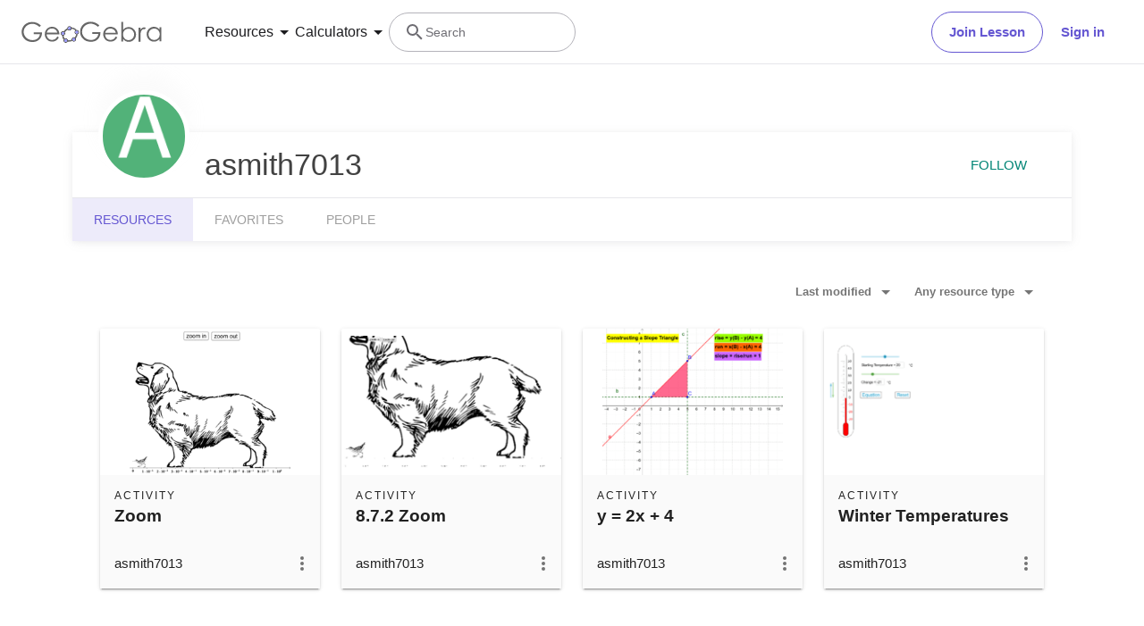

--- FILE ---
content_type: text/html; charset=utf-8
request_url: https://stage.geogebra.org/u/asmith7013
body_size: 19623
content:
<!doctype html><html lang=en dir=ltr><head><meta charset=utf-8><meta name=viewport content="width=device-width,initial-scale=1"><link rel="shortcut icon" href=/favicon.ico><link href=https://api.geogebra.org rel=preconnect><title data-react-helmet=true>asmith7013 – Resources – GeoGebra</title><meta data-react-helmet=true name=description content="asmith7013 – Resources"><meta data-react-helmet=true name=category content=non-partner><meta data-react-helmet=true property=og:title content="asmith7013 – Resources"><meta data-react-helmet=true property=og:description content="asmith7013 – Resources"><meta data-react-helmet=true property=og:image content=https://stage.geogebra.org/user/6467920/1TQnyOvJ8sCQ6IAp/avatar@xl.png><meta data-react-helmet=true property=og:url content=https://stage.geogebra.org/u/asmith7013><meta data-react-helmet=true property=og:site_name content=GeoGebra><meta data-react-helmet=true property=og:see_also content=https://stage.geogebra.org><meta data-react-helmet=true property=fb:app_id content=185307058177853><meta data-react-helmet=true property=og:type content=profile><meta data-react-helmet=true property=profile content=/u/asmith7013><meta data-react-helmet=true property=profile:first_name content=asmith7013><meta data-react-helmet=true property=profile:username content=asmith7013><meta data-react-helmet=true name=twitter:card content=summary><meta data-react-helmet=true name=twitter:title content="asmith7013 – Resources"><meta data-react-helmet=true name=twitter:description content="asmith7013 – Resources"><meta data-react-helmet=true name=twitter:image content=https://stage.geogebra.org/user/6467920/1TQnyOvJ8sCQ6IAp/avatar@xl.png><meta data-react-helmet=true name=twitter:url content=https://stage.geogebra.org/u/asmith7013><meta data-react-helmet=true name=robots content=all><link data-react-helmet=true rel=stylesheet href=/assets/css/flash-ltr.236190ca.css><link data-react-helmet=true rel=stylesheet href=/assets/css/index-ltr.5255afbe.css><link data-react-helmet=true rel=stylesheet href=/assets/css/tailwind.1b001f1d.css><link data-react-helmet=true rel=author href=/u/asmith7013><link data-react-helmet=true rel=canonical href=https://www.geogebra.org/u/asmith7013><script data-react-helmet=true src=https://cdn.fuseplatform.net/publift/tags/2/3781/fuse.js async=""></script><script data-react-helmet=true type=text/javascript async="">!function(){var e=document.createElement("script"),t=document.getElementsByTagName("script")[0],a="https://cmp.inmobi.com".concat("/choice/","PRrmquD1Ggcb1","/","www.geogebra.org","/choice.js?tag_version=V3"),n=0;e.async=!0,e.type="text/javascript",e.src=a,t.parentNode.insertBefore(e,t),function(){for(var e,i="__tcfapiLocator",a=[],o=window;o;){try{if(o.frames[i]){e=o;break}}catch(e){}if(o===window.top)break;o=o.parent}e||(!function e(){var t,a=o.document,n=!!o.frames[i];return n||(a.body?((t=a.createElement("iframe")).style.cssText="display:none",t.name=i,a.body.appendChild(t)):setTimeout(e,5)),!n}(),o.__tcfapi=function(){var e,t=arguments;if(!t.length)return a;"setGdprApplies"===t[0]?3<t.length&&2===t[2]&&"boolean"==typeof t[3]&&(e=t[3],"function"==typeof t[2]&&t[2]("set",!0)):"ping"===t[0]?"function"==typeof t[2]&&t[2]({gdprApplies:e,cmpLoaded:!1,cmpStatus:"stub"}):("init"===t[0]&&"object"==typeof t[3]&&(t[3]=Object.assign(t[3],{tag_version:"V3"})),a.push(t))},o.addEventListener("message",function(a){var n="string"==typeof a.data,e={};try{e=n?JSON.parse(a.data):a.data}catch(e){}var i=e.__tcfapiCall;i&&window.__tcfapi(i.command,i.version,function(e,t){t={__tcfapiReturn:{returnValue:e,success:t,callId:i.callId}};n&&(t=JSON.stringify(t)),a&&a.source&&a.source.postMessage&&a.source.postMessage(t,"*")},i.parameter)},!1))}();function i(){var e=arguments;typeof window.__uspapi!==i&&setTimeout(function(){void 0!==window.__uspapi&&window.__uspapi.apply(window.__uspapi,e)},500)}var o;void 0===window.__uspapi&&(window.__uspapi=i,o=setInterval(function(){n++,window.__uspapi===i&&n<3?console.warn("USP is not accessible"):clearInterval(o)},6e3))}()</script><script data-react-helmet=true type=text/javascript src=https://c60708c831e2.edge.captcha-sdk.awswaf.com/c60708c831e2/_/jsapi.js defer=""></script><script data-react-helmet=true src=/assets/jquery.min.js async=""></script></head><body><div id=root><div class="main-div bg-white"><div class="x-d-x x-column-fit mh-100vh o-h mt-9"><div class=tw><header class="z-50 h-[72px] bg-white fixed top-0 w-full"><div class="relative flex size-full flex-col items-center"><div class="absolute top-0 size-full"><div class="size-full border-b border-neutral-300 @container/content-container-wrapper"><div class="flex h-full items-center mx-auto px-6 @[1024px]/content-container-wrapper:px-8 @[1280px]/content-container-wrapper:max-w-[1216px] @[1280px]/content-container-wrapper:px-0"><a id=ggb-icon href=/ aria-label="GeoGebra Logo" class="flex-shrink-0 overflow-hidden transition-[max-width] duration-300 xl:me-8 me-4 max-w-full md:me-7"><svg viewBox="0 0 261 40" class="h-5 md:h-6"><path fill-rule=evenodd clip-rule=evenodd d="M260.3 37V10.7H257V15.5C255.7 13.7 254.1 12.3 252.4 11.4C250.6 10.5 248.7 10 246.5 10C242.8 10 239.6 11.3 236.9 14C234.2 16.7 232.9 19.9 232.9 23.7C232.9 27.6 234.3 30.9 236.9 33.6C239.5 36.3 242.7 37.7 246.4 37.7C248.5 37.7 250.4 37.3 252.2 36.4C254 35.5 255.6 34.2 257 32.5V37H260.3ZM241.6 14.7C243.2 13.8 244.9 13.3 246.8 13.3C249.7 13.3 252.2 14.3 254.2 16.4C256.2 18.4 257.2 21 257.2 24C257.2 26 256.8 27.8 255.9 29.4C255 31 253.8 32.3 252.1 33.2C250.4 34.1 248.7 34.6 246.8 34.6C244.9 34.6 243.2 34.1 241.6 33.2C240 32.2 238.7 30.9 237.8 29.2C236.9 27.5 236.4 25.8 236.4 23.9C236.4 22 236.9 20.3 237.8 18.6C238.7 16.9 240 15.6 241.6 14.7Z" fill=#666666></path><path d="M217.9 11.7H221.4V15.5C222.4 14 223.5 12.9 224.7 12.1C225.8 11.4 227 11 228.3 11C229.2 11 230.2 11.3 231.3 11.9L229.5 14.8C228.8 14.5 228.2 14.3 227.7 14.3C226.6 14.3 225.5 14.8 224.4 15.7C223.4 16.6 222.6 18.1 222 20C221.6 21.5 221.4 24.5 221.4 29.1V38H217.9C217.9 38 217.9 11.7 217.9 11.7Z" fill=#666666></path><path fill-rule=evenodd clip-rule=evenodd d="M185.6 1V37.4H189.1V32.6C190.4 34.4 192 35.8 193.7 36.7C195.4 37.6 197.4 38.1 199.5 38.1C203.2 38.1 206.4 36.8 209.1 34.1C211.8 31.5 213.1 28.2 213.1 24.4C213.1 20.6 211.7 17.3 209.1 14.6C206.5 11.9 203.3 10.5 199.6 10.5C197.5 10.5 195.6 10.9 193.8 11.8C192 12.7 190.4 14 189 15.7V1H185.6ZM204.4 33.5C202.8 34.4 201.1 34.9 199.2 34.9C196.2 34.9 193.8 33.8 191.9 31.8C189.9 29.8 188.9 27.2 188.9 24.2C188.9 22.2 189.3 20.4 190.2 18.8C191.1 17.2 192.3 15.9 194 15C195.7 14.1 197.4 13.6 199.3 13.6C201.1 13.6 202.8 14.1 204.4 15C206 16 207.3 17.3 208.2 19C209.1 20.6 209.6 22.4 209.6 24.3C209.6 26.1 209.1 27.9 208.2 29.6C207.3 31.3 206 32.6 204.4 33.5Z" fill=#666666></path><path fill-rule=evenodd clip-rule=evenodd d="M178.3 29.6L175.4 28.1C174.3 29.8 173.4 31.1 172.6 31.9C171.7 32.7 170.7 33.3 169.4 33.8C168.1 34.3 166.8 34.5 165.5 34.5C162.7 34.5 160.4 33.6 158.5 31.6C156.6 29.7 155.7 27.2 155.6 24.1H179.3C179.3 20.5 178.3 17.5 176.4 15.1C173.7 11.7 170.1 10 165.6 10C161.3 10 157.8 11.7 155.2 15C153.1 17.6 152.1 20.6 152.1 23.9C152.1 27.4 153.3 30.6 155.7 33.4C158.1 36.2 161.5 37.6 165.8 37.6C167.7 37.6 169.5 37.3 171 36.7C172.5 36.1 173.9 35.2 175.1 34.1C176.3 32.9 177.4 31.4 178.3 29.6ZM173.4 16.9C174.3 18 174.9 19.4 175.4 21.2H155.7C156.4 18.8 157.4 17 158.8 15.8C160.7 14.1 162.9 13.3 165.5 13.3C167.1 13.3 168.6 13.6 170 14.3C171.4 14.9 172.5 15.8 173.4 16.9Z" fill=#666666></path><path d="M144.9 7.40001L142.1 10C140.1 8.00001 137.9 6.60001 135.6 5.60001C133.2 4.60001 130.9 4.10001 128.7 4.10001C125.9 4.10001 123.3 4.80001 120.7 6.20001C118.2 7.60001 116.2 9.40001 114.8 11.8C113.4 14.1 112.7 16.6 112.7 19.2C112.7 21.9 113.4 24.4 114.9 26.8C116.3 29.2 118.3 31.1 120.9 32.5C123.4 33.9 126.2 34.6 129.2 34.6C132.9 34.6 136 33.6 138.5 31.5C141 29.4 142.5 26.8 143 23.5H131.7V20H147C147 25.5 145.3 29.9 142.1 33.1C138.9 36.3 134.5 38 129.1 38C122.5 38 117.3 35.8 113.5 31.3C110.5 27.8 109.1 23.9 109.1 19.3C109.1 15.9 109.9 12.8 111.6 9.90001C113.3 7.00001 115.6 4.70001 118.6 3.10001C121.6 1.50001 124.9 0.600006 128.6 0.600006C131.6 0.600006 134.5 1.10001 137.1 2.20001C139.7 3.30001 142.3 5.00001 144.9 7.40001Z" fill=#666666></path><path fill-rule=evenodd clip-rule=evenodd d="M100.3 17.2C98.8001 15.2 96.3001 14 93.1001 13.8C93.2001 13.5 93.2001 13.2 93.2001 12.9C93.2001 12.3 93.0001 11.7 92.8001 11.2C97.1001 11.3 100.8 13.2 102.8 16.2C101.8 16.2 101 16.6 100.3 17.2ZM86.4001 15.4C85.8001 14.7 85.4001 13.8 85.4001 12.9V12.8C82.6001 14.1 80.2001 16.2 78.4001 18.7C79.3001 19 80.1001 19.7 80.6001 20.5C80.7001 20.3 80.8001 20.1 81.0001 19.9C82.2001 18.2 83.9001 16.7 86.0001 15.6C86.0619 15.5382 86.1237 15.5146 86.2091 15.482C86.2619 15.4618 86.3237 15.4382 86.4001 15.4ZM78.6001 26.1C78.2001 26.2 77.7001 26.3 77.2001 26.3C76.7001 26.3 76.2001 26.2 75.8001 26C75.7001 27.8 75.9001 29.5 76.8001 31.4C77.3001 32.5 78.0001 33.4 78.8001 34.2C79.2001 33.3 79.8001 32.6 80.7001 32.2C80.2001 31.6 79.8001 31 79.4001 30.3C78.8001 29 78.5001 27.5 78.6001 26.1ZM86.7001 35.1C86.6001 35.1 86.5251 35.075 86.4501 35.05C86.3751 35.025 86.3001 35 86.2001 35C86.2001 35.0899 86.2203 35.1798 86.2425 35.2788C86.2698 35.4 86.3001 35.5348 86.3001 35.7C86.3001 36.4 86.1001 37.1 85.7001 37.7C88.5001 38.1 91.7001 37.7 94.7001 36.4C94.1001 35.8 93.7001 34.9 93.6001 34C91.3001 35 88.8001 35.4 86.7001 35.1ZM101.9 23.8C102.2 23.9 102.5 24 102.9 24C103.5 24 104.1 23.8 104.6 23.6C104.4 25.7 103.6 28.2 101.9 30.6C101.75 30.8 101.575 31 101.4 31.2C101.225 31.4 101.05 31.6 100.9 31.8C100.5 31 99.8001 30.3 98.9001 30C99.0001 29.9 99.1001 29.775 99.2001 29.65C99.3001 29.525 99.4001 29.4 99.5001 29.3C100.9 27.4 101.7 25.5 101.9 23.8Z" fill=#666666></path><path fill-rule=evenodd clip-rule=evenodd d="M73.3 22.4C73.3 20.2 75 18.5 77.2 18.5C79.4 18.5 81.1 20.2 81.1 22.4C81.1 24.6 79.4 26.3 77.2 26.3C75 26.3 73.3 24.6 73.3 22.4ZM74.5 22.4C74.5 23.9 75.7 25.1 77.2 25.1C78.7 25.1 79.9 23.9 79.9 22.4C79.9 20.9 78.7 19.7 77.2 19.7C75.7 19.7 74.5 20.9 74.5 22.4Z" fill=#191919></path><circle cx=77.2001 cy=22.4 r=2.7 fill=#9999FF></circle><path fill-rule=evenodd clip-rule=evenodd d="M78.5001 35.7C78.5001 33.5 80.2001 31.8 82.4001 31.8C84.6001 31.8 86.3001 33.5 86.3001 35.7C86.3001 37.9 84.6001 39.6 82.4001 39.6C80.2001 39.6 78.5001 37.9 78.5001 35.7ZM79.7001 35.7C79.7001 37.2 80.9001 38.4 82.4001 38.4C83.9001 38.4 85.1001 37.2 85.1001 35.7C85.1001 34.2 83.9001 33 82.4001 33C80.9001 33 79.7001 34.2 79.7001 35.7Z" fill=#191919></path><circle cx=82.4001 cy=35.7 r=2.7 fill=#9999FF></circle><path fill-rule=evenodd clip-rule=evenodd d="M85.4 12.9C85.4 10.7 87.1 9 89.3 9C91.5 9 93.2 10.7 93.2 12.9C93.2 15.1 91.5 16.8 89.3 16.8C87.1 16.8 85.4 15.1 85.4 12.9ZM86.6 12.9C86.6 14.4 87.8 15.6 89.3 15.6C90.8 15.6 92 14.4 92 12.9C92 11.4 90.8 10.2 89.3 10.2C87.8 10.2 86.6 11.4 86.6 12.9Z" fill=#191919></path><circle cx=89.3 cy=12.9 r=2.7 fill=#9999FF></circle><path fill-rule=evenodd clip-rule=evenodd d="M99.0001 20.1C99.0001 17.9 100.7 16.2 102.9 16.2C105.1 16.2 106.8 17.9 106.8 20.1C106.8 22.3 105.1 24 102.9 24C100.7 24 99.0001 22.3 99.0001 20.1ZM100.2 20.1C100.2 21.6 101.4 22.8 102.9 22.8C104.4 22.8 105.6 21.6 105.6 20.1C105.6 18.6 104.4 17.4 102.9 17.4C101.4 17.4 100.2 18.6 100.2 20.1Z" fill=#191919></path><circle cx=102.9 cy=20.1 r=2.7 fill=#9999FF></circle><path fill-rule=evenodd clip-rule=evenodd d="M93.6 33.6C93.6 31.4 95.3 29.7 97.5 29.7C99.7 29.7 101.4 31.4 101.4 33.6C101.4 35.8 99.7 37.5 97.5 37.5C95.3 37.5 93.6 35.8 93.6 33.6ZM94.8 33.6C94.8 35.1 96 36.3 97.5 36.3C99 36.3 100.2 35.1 100.2 33.6C100.2 32.1 99 30.9 97.5 30.9C96 30.9 94.8 32.1 94.8 33.6Z" fill=#191919></path><circle cx=97.5 cy=33.6 r=2.7 fill=#9999FF></circle><path fill-rule=evenodd clip-rule=evenodd d="M69.6 29.6L66.7 28.1C65.7 29.8 64.7 31 63.9 31.9C63 32.7 62 33.3 60.7 33.8C59.4 34.3 58.1 34.5 56.8 34.5C54 34.5 51.7 33.6 49.8 31.6C47.9 29.7 47 27.2 46.9 24.1H70.6C70.6 20.5 69.6 17.5 67.7 15.1C65 11.7 61.4 10 56.9 10C52.6 10 49.1 11.7 46.5 15C44.4 17.6 43.4 20.6 43.4 23.9C43.4 27.4 44.6 30.6 47 33.4C49.4 36.2 52.8 37.6 57.1 37.6C59 37.6 60.8 37.3 62.3 36.7C63.8 36.1 65.2 35.2 66.4 34.1C67.6 32.9 68.7 31.4 69.6 29.6ZM64.7 16.7C65.6 17.8 66.2 19.2 66.7 21H47C47.7 18.6 48.7 16.8 50.1 15.6C52 13.9 54.2 13.1 56.8 13.1C58.4 13.1 59.9 13.4 61.3 14.1C62.7 14.7 63.8 15.6 64.7 16.7Z" fill=#666666></path><path d="M36.3 7.7L33.5 10.3C31.5 8.3 29.3 6.9 27 5.9C24.6 4.9 22.3 4.4 20.1 4.4C17.3 4.4 14.7 5.1 12.1 6.5C9.60002 7.9 7.60002 9.7 6.20002 12.1C4.80002 14.4 4.10002 16.9 4.10002 19.5C4.10002 22.2 4.80002 24.7 6.30002 27.1C7.70002 29.5 9.70002 31.4 12.3 32.8C14.8 34.2 17.6 34.9 20.6 34.9C24.3 34.9 27.4 33.9 29.9 31.8C32.4 29.7 33.9 27.1 34.4 23.8H23V20.4H38.3C38.3 25.9 36.6 30.3 33.4 33.5C30.2 36.7 25.8 38.4 20.4 38.4C13.8 38.4 8.60002 36.2 4.80002 31.7C1.80002 28.2 0.400024 24.3 0.400024 19.7C0.400024 16.3 1.20002 13.2 2.90002 10.3C4.60002 7.4 6.90002 5.1 9.90002 3.5C12.9 1.9 16.2 1 19.9 1C22.9 1 25.8 1.5 28.4 2.6C31.1 3.6 33.7 5.3 36.3 7.7Z" fill=#666666></path></svg></a><form name=search id=search autocomplete=off class=w-full><div class="flex grow items-center lg:gap-7 xl:gap-8"><div class="flex gap-7 xl:-order-2 xl:gap-8" role=tablist aria-label="Navigation tablist"><button type=button id=resourcesDropdownButtonDesktop role=tab aria-selected=false aria-controls=resourcesDropdownDesktop class="hidden items-center gap-1 text-neutral-900 hover:text-purple focus-visible:text-purple xl:flex"><span class="text-[14px] leading-[20px] tracking-[0.14px] md:text-[16px] md:leading-[24px] md:tracking-normal">Resources</span><svg aria-hidden=true viewBox="0 0 24 24" class="fill-current size-6"><path d=M7,10L12,15L17,10H7Z></path></svg></button><button type=button id=calculatorsDropdownButtonDesktop role=tab aria-selected=false aria-controls=calculatorsDropdownDesktop class="hidden items-center gap-1 text-neutral-900 hover:text-purple focus-visible:text-purple xl:flex"><span class="text-[14px] leading-[20px] tracking-[0.14px] md:text-[16px] md:leading-[24px] md:tracking-normal">Calculators</span><svg aria-hidden=true viewBox="0 0 24 24" class="fill-current size-6"><path d=M7,10L12,15L17,10H7Z></path></svg></button></div><div class="hidden items-center gap-4 md:flex md:flex-row"><button type=button class="base-Button-root min-w-[4rem] min-h-[2.25rem] relative overflow-hidden inline-flex flex-grow justify-center items-center rounded-full whitespace-nowrap font-semibold transition-colors duration-300 outline-none cursor-pointer px-[19px] py-[11px] bg-transparent border text-purple border-purple hover:bg-purple-100 hover:border-purple-500 hover:text-purple-500 active:bg-purple-100 active:border-purple-700 active:text-purple-700 focus-visible:px-[17px] focus-visible:py-[9px] focus-visible:m-[3px] focus-visible:border-none focus-visible:bg-purple-100 focus-visible:text-purple-500 focus-visible:ring-2 ring-offset-[3px] ring-purple-800">Join Lesson</button><button type=button class="base-Button-root min-w-[4rem] min-h-[2.25rem] relative overflow-hidden inline-flex flex-grow justify-center items-center rounded-full whitespace-nowrap font-semibold transition-colors duration-300 outline-none cursor-pointer px-5 py-3 bg-white text-purple hover:text-purple-500 active:text-purple-700 focus-visible:px-[17px] focus-visible:py-[9px] focus-visible:m-[3px] focus-visible:border-none focus-visible:text-purple-500 focus-visible:ring-2 ring-offset-[3px] ring-purple-800 hover:bg-inherit focus-visible:bg-inherit active:bg-inherit md:hover:bg-purple-100 md:focus-visible:bg-purple-100 md:active:bg-purple-100">Sign in</button></div><div class="w-6 transition-[width,flex-grow] duration-300 md:w-60 md:pe-4 -order-1 ms-auto xs:block md:me-auto md:ms-0 md:flex lg:flex"><div class="flex w-full cursor-text items-center gap-x-0 overflow-clip rounded-3xl border bg-white transition-[border-color] duration-150 md:gap-x-2 md:hover:border-purple-600 border-transparent md:border-neutral-500"><div class="ms-0 flex h-full w-6 shrink-0 items-center justify-center transition-margin duration-300 md:ms-4"><svg aria-hidden=true viewBox="0 0 24 24" class="size-full transition-[fill] duration-300 fill-neutral-700"><path d="M9.5,3A6.5,6.5 0 0,1 16,9.5C16,11.11 15.41,12.59 14.44,13.73L14.71,14H15.5L20.5,19L19,20.5L14,15.5V14.71L13.73,14.44C12.59,15.41 11.11,16 9.5,16A6.5,6.5 0 0,1 3,9.5A6.5,6.5 0 0,1 9.5,3M9.5,5C7,5 5,7 5,9.5C5,12 7,14 9.5,14C12,14 14,12 14,9.5C14,7 12,5 9.5,5Z"></path></svg></div><div class="relative flex w-full overflow-hidden"><input type=text value="" name=search_input class="peer/search-input right-0 z-10 order-2 ms-0 overflow-clip bg-transparent py-3 text-sm leading-5 tracking-[0.14px] outline-none transition-[padding,width] duration-300 md:w-full md:pe-3 browser-default w-0"><span class="absolute left-0 top-0 py-3 text-sm leading-5 text-neutral-700 transition-transform delay-200 duration-300 invisible translate-y-7 md:visible md:translate-y-0">Search</span></div></div></div></div><button aria-label=Submit type=submit class=sr-only></button></form><button aria-label="Open Menu" class="z-50 ms-4 xl:hidden"><svg aria-hidden=true viewBox="0 0 24 24" class="fill-current size-6 text-neutral-700"><path d=M3,6H21V8H3V6M3,11H21V13H3V11M3,16H21V18H3V16Z></path></svg></button></div></div></div><div class="absolute top-[72px] w-full transition-all duration-200 ease-in z-10 bg-white xl:shadow-[0px_4px_8px_0px_rgba(133,132,138,0.2)] max-h-0 overflow-hidden"><div class="mx-6 mb-6 flex flex-col md:mb-0"><div role=tablist aria-label="Navigation tablist"><div class="overflow-hidden border-b border-neutral-300 py-6 xl:hidden"><button type=button id=resourcesDropdownButtonMobile role=tab aria-selected=false aria-controls=resourcesDropdownMobile class="items-center gap-1 text-neutral-900 hover:text-purple focus-visible:text-purple xl:flex flex"><span class="text-[14px] leading-[20px] tracking-[0.14px] md:text-[16px] md:leading-[24px] md:tracking-normal">Resources</span><svg aria-hidden=true viewBox="0 0 24 24" class="fill-current size-6"><path d=M7,10L12,15L17,10H7Z></path></svg></button><div class="transition-all duration-200 ease-in max-h-0"><div role=tabpanel id=resourcesDropdownMobile aria-hidden=true aria-labelledby=resourcesDropdownButtonMobile class="grid auto-rows-min grid-cols-1 gap-6 pb-7 pt-6 md:grid-cols-2 md:gap-7 xl:grid-cols-3 xl:py-8"><div class="group w-full"><a href=/math/number-sense aria-label="Number Sense" tabindex=-1 class="flex items-center lg:items-start gap-3 md:gap-4"><img alt=strands.number-sense.h1 src=/assets/img/Number_sense_1x.bfcca3c4.png srcset="/assets/img/Number_sense_1x.bfcca3c4.png 48w,/assets/img/Number_sense_2x.ca291e6d.png 96w,/assets/img/Number_sense_3x.faf84114.png 144w" sizes=48px class="size-7 lg:size-8 lg:mt-3"><div class="flex min-w-0 flex-col gap-1"><p class="text-[16px] leading-[20px] md:tracking-[-0.18px] font-semibold text-purple-900 transition-color duration-200 ease-in group-hover:text-purple-600 md:text-[16px]">Number Sense</p><p class="text-[14px] leading-[20px] tracking-[0.14px] md:text-[16px] md:leading-[24px] md:tracking-normal hidden text-neutral-700 transition-color duration-200 ease-in group-hover:text-neutral-900 lg:flex">Understanding numbers, their relationships and numerical reasoning</p></div></a></div><div class="group w-full"><a href=/math/algebra aria-label=Algebra tabindex=-1 class="flex items-center lg:items-start gap-3 md:gap-4"><img alt=strands.algebra.h1 src=/assets/img/Algebra_1x.951aca23.png srcset="/assets/img/Algebra_1x.951aca23.png 48w,/assets/img/Algebra_2x.7510a3b1.png 96w,/assets/img/Algebra_3x.995dffe1.png 144w" sizes=48px class="size-7 lg:size-8 lg:mt-3"><div class="flex min-w-0 flex-col gap-1"><p class="text-[16px] leading-[20px] md:tracking-[-0.18px] font-semibold text-purple-900 transition-color duration-200 ease-in group-hover:text-purple-600 md:text-[16px]">Algebra</p><p class="text-[14px] leading-[20px] tracking-[0.14px] md:text-[16px] md:leading-[24px] md:tracking-normal hidden text-neutral-700 transition-color duration-200 ease-in group-hover:text-neutral-900 lg:flex">Using symbols to solve equations and express patterns</p></div></a></div><div class="group w-full"><a href=/math/geometry aria-label=Geometry tabindex=-1 class="flex items-center lg:items-start gap-3 md:gap-4"><img alt=strands.geometry.h1 src=/assets/img/Geometry_1x.191030a5.png srcset="/assets/img/Geometry_1x.191030a5.png 48w,/assets/img/Geometry_2x.a6a50e02.png 96w,/assets/img/Geometry_3x.ac545570.png 144w" sizes=48px class="size-7 lg:size-8 lg:mt-3"><div class="flex min-w-0 flex-col gap-1"><p class="text-[16px] leading-[20px] md:tracking-[-0.18px] font-semibold text-purple-900 transition-color duration-200 ease-in group-hover:text-purple-600 md:text-[16px]">Geometry</p><p class="text-[14px] leading-[20px] tracking-[0.14px] md:text-[16px] md:leading-[24px] md:tracking-normal hidden text-neutral-700 transition-color duration-200 ease-in group-hover:text-neutral-900 lg:flex">Studying shapes, sizes and spatial relationships in mathematics</p></div></a></div><div class="group w-full"><a href=/math/measurement aria-label=Measurement tabindex=-1 class="flex items-center lg:items-start gap-3 md:gap-4"><img alt=strands.measurement.h1 src=/assets/img/Measurement_1x.d403f29a.png srcset="/assets/img/Measurement_1x.d403f29a.png 48w,/assets/img/Measurement_2x.a0615bc9.png 96w,/assets/img/Measurement_3x.552873a5.png 144w" sizes=48px class="size-7 lg:size-8 lg:mt-3"><div class="flex min-w-0 flex-col gap-1"><p class="text-[16px] leading-[20px] md:tracking-[-0.18px] font-semibold text-purple-900 transition-color duration-200 ease-in group-hover:text-purple-600 md:text-[16px]">Measurement</p><p class="text-[14px] leading-[20px] tracking-[0.14px] md:text-[16px] md:leading-[24px] md:tracking-normal hidden text-neutral-700 transition-color duration-200 ease-in group-hover:text-neutral-900 lg:flex">Quantifying and comparing attributes like length, weight and volume</p></div></a></div><div class="group w-full"><a href=/math/operations aria-label=Operations tabindex=-1 class="flex items-center lg:items-start gap-3 md:gap-4"><img alt=strands.operations.h1 src=/assets/img/Operations_1x.e382b8a8.png srcset="/assets/img/Operations_1x.e382b8a8.png 48w,/assets/img/Operations_2x.4b9eea73.png 96w,/assets/img/Operations_3x.ad19f81a.png 144w" sizes=48px class="size-7 lg:size-8 lg:mt-3"><div class="flex min-w-0 flex-col gap-1"><p class="text-[16px] leading-[20px] md:tracking-[-0.18px] font-semibold text-purple-900 transition-color duration-200 ease-in group-hover:text-purple-600 md:text-[16px]">Operations</p><p class="text-[14px] leading-[20px] tracking-[0.14px] md:text-[16px] md:leading-[24px] md:tracking-normal hidden text-neutral-700 transition-color duration-200 ease-in group-hover:text-neutral-900 lg:flex">Performing mathematical operations like addition, subtraction, division</p></div></a></div><div class="group w-full"><a href=/math/statistics-probability aria-label="Probability and Statistics" tabindex=-1 class="flex items-center lg:items-start gap-3 md:gap-4"><img alt=strands.statistics-probability.h1 src=/assets/img/Probability_and_Statistics_1x.f64b706b.png srcset="/assets/img/Probability_and_Statistics_1x.f64b706b.png 48w,/assets/img/Probability_and_Statistics_2x.644df612.png 96w,/assets/img/Probability_and_Statistics_3x.d5d2df9b.png 144w" sizes=48px class="size-7 lg:size-8 lg:mt-3"><div class="flex min-w-0 flex-col gap-1"><p class="text-[16px] leading-[20px] md:tracking-[-0.18px] font-semibold text-purple-900 transition-color duration-200 ease-in group-hover:text-purple-600 md:text-[16px]">Probability and Statistics</p><p class="text-[14px] leading-[20px] tracking-[0.14px] md:text-[16px] md:leading-[24px] md:tracking-normal hidden text-neutral-700 transition-color duration-200 ease-in group-hover:text-neutral-900 lg:flex">Analyzing uncertainty and likelihood of events and outcomes</p></div></a></div></div><div class="relative flex flex-col gap-6 text-purple-600 md:flex-row"><div class=truncate><a href=/materials aria-label="Community Resources" tabindex=-1 class="block w-min"><div class="flex items-center gap-2 transition-color duration-200 ease-in hover:text-purple-500">Community Resources<svg aria-hidden=true viewBox="4 4 16 16" class="fill-current transform rtl:scale-x-[-1] size-4"><path d=M4,11V13H16L10.5,18.5L11.92,19.92L19.84,12L11.92,4.08L10.5,5.5L16,11H4Z></path></svg></div></a></div><div class=truncate><a href=https://help.geogebra.org/hc/en-us/articles/10449584308125-Get-started-with-GeoGebra-Resources aria-label="Get started with our Resources" tabindex=-1 class="block w-min"><div class="flex items-center gap-2 transition-color duration-200 ease-in hover:text-purple-500">Get started with our Resources<svg aria-hidden=true viewBox="4 4 16 16" class="fill-current transform rtl:scale-x-[-1] size-4"><path d=M4,11V13H16L10.5,18.5L11.92,19.92L19.84,12L11.92,4.08L10.5,5.5L16,11H4Z></path></svg></div></a></div></div></div></div><div class="overflow-hidden border-b border-neutral-300 py-6 xl:hidden md:border-b-0"><button type=button id=calculatorsDropdownButtonMobile role=tab aria-selected=false aria-controls=calculatorsDropdownMobile class="items-center gap-1 text-neutral-900 hover:text-purple focus-visible:text-purple xl:flex flex"><span class="text-[14px] leading-[20px] tracking-[0.14px] md:text-[16px] md:leading-[24px] md:tracking-normal">Calculators</span><svg aria-hidden=true viewBox="0 0 24 24" class="fill-current size-6"><path d=M7,10L12,15L17,10H7Z></path></svg></button><div class="transition-all duration-200 ease-in max-h-0"><div role=tabpanel id=calculatorsDropdownMobile aria-hidden=true aria-labelledby=calculatorsDropdownButtonMobile class="grid auto-rows-min grid-cols-1 gap-6 pb-7 pt-6 md:grid-cols-2 md:gap-7 xl:grid-cols-3 xl:py-8"><div class="group w-full"><a href=/calculator aria-label="Calculator Suite" tabindex=-1 class="flex items-center lg:items-start gap-3 md:gap-4"><div class="shrink-0 size-7 lg:size-8 lg:mt-3"><svg xmlns=http://www.w3.org/2000/svg viewBox="0 0 512 512"><title>GeoGebra</title><g stroke-linecap=round stroke-linejoin=round><path fill=none stroke=#666 stroke-width=33.34 d="M432.345 250.876c0 87.31-75.98 158.088-169.705 158.088-93.726 0-169.706-70.778-169.706-158.088 0-87.31 75.98-158.09 169.706-158.09 93.725 0 169.705 70.78 169.705 158.09z" transform="matrix(1.0156 .01389 -.20152 .9924 42.924 8.75)"></path><path fill=#99f stroke=#000 stroke-width=15.55 d="M644.286 145.571c0 26.431-20.787 47.858-46.429 47.858-25.642 0-46.428-21.427-46.428-47.858 0-26.43 20.786-47.857 46.428-47.857 25.642 0 46.429 21.427 46.429 47.857z" transform="matrix(.96842 0 0 .91438 -225.59 242.796)"></path><path fill=#99f stroke=#000 stroke-width=15.55 d="M644.286 145.571c0 26.431-20.787 47.858-46.429 47.858-25.642 0-46.428-21.427-46.428-47.858 0-26.43 20.786-47.857 46.428-47.857 25.642 0 46.429 21.427 46.429 47.857z" transform="matrix(.96842 0 0 .91438 -151.12 72.004)"></path><path fill=#99f stroke=#000 stroke-width=15.55 d="M644.286 145.571c0 26.431-20.787 47.858-46.429 47.858-25.642 0-46.428-21.427-46.428-47.858 0-26.43 20.786-47.857 46.428-47.857 25.642 0 46.429 21.427 46.429 47.857z" transform="matrix(.96842 0 0 .91438 -421.29 266.574)"></path><path fill=#99f stroke=#000 stroke-width=15.55 d="M644.286 145.571c0 26.431-20.787 47.858-46.429 47.858-25.642 0-46.428-21.427-46.428-47.858 0-26.43 20.786-47.857 46.428-47.857 25.642 0 46.429 21.427 46.429 47.857z" transform="matrix(.96842 0 0 .91438 -483.632 100.362)"></path><path fill=#99f stroke=#000 stroke-width=15.55 d="M644.286 145.571c0 26.431-20.787 47.858-46.429 47.858-25.642 0-46.428-21.427-46.428-47.858 0-26.43 20.786-47.857 46.428-47.857 25.642 0 46.429 21.427 46.429 47.857z" transform="matrix(.96842 0 0 .91438 -329.052 -23.649)"></path></g></svg></div><div class="flex min-w-0 flex-col gap-1"><p class="text-[16px] leading-[20px] md:tracking-[-0.18px] font-semibold text-purple-900 transition-color duration-200 ease-in group-hover:text-purple-600 md:text-[16px]">Calculator Suite</p><p class="text-[14px] leading-[20px] tracking-[0.14px] md:text-[16px] md:leading-[24px] md:tracking-normal hidden text-neutral-700 transition-color duration-200 ease-in group-hover:text-neutral-900 lg:flex">Explore functions, solve equations, construct geometric shapes</p></div></a></div><div class="group w-full"><a href=/graphing aria-label="Graphing Calculator" tabindex=-1 class="flex items-center lg:items-start gap-3 md:gap-4"><div class="shrink-0 size-7 lg:size-8 lg:mt-3"><svg xmlns=http://www.w3.org/2000/svg viewBox="0 0 24 24"><title>GeoGebra Graphing</title><path d=M2.5,21.5C4.13,10.64,7.89.56,12,12s7.76,1.36,9.51-9.5 fill=none stroke=#666 stroke-miterlimit=10 stroke-width=1.3px></path><circle cx=8.5 cy=6.5 r=2.5 fill=#99f></circle><circle cx=15.5 cy=17.5 r=2.5 fill=#99f></circle><path d=M15.5,15A2.5,2.5,0,1,0,18,17.5,2.5,2.5,0,0,0,15.5,15Zm0,4.5a2,2,0,1,1,2-2A2,2,0,0,1,15.5,19.5Z fill=#333></path><path d=M8.5,4A2.5,2.5,0,1,0,11,6.5,2.5,2.5,0,0,0,8.5,4Zm0,4.5a2,2,0,1,1,2-2A2,2,0,0,1,8.5,8.5Z fill=#333></path></svg></div><div class="flex min-w-0 flex-col gap-1"><p class="text-[16px] leading-[20px] md:tracking-[-0.18px] font-semibold text-purple-900 transition-color duration-200 ease-in group-hover:text-purple-600 md:text-[16px]">Graphing Calculator</p><p class="text-[14px] leading-[20px] tracking-[0.14px] md:text-[16px] md:leading-[24px] md:tracking-normal hidden text-neutral-700 transition-color duration-200 ease-in group-hover:text-neutral-900 lg:flex">Visualize equations and functions with interactive graphs and plots</p></div></a></div><div class="group w-full"><a href=/geometry aria-label=Geometry tabindex=-1 class="flex items-center lg:items-start gap-3 md:gap-4"><div class="shrink-0 size-7 lg:size-8 lg:mt-3"><svg xmlns=http://www.w3.org/2000/svg viewBox="0 0 24 24"><title>GeoGebra Geometry</title><polygon points="14 4.02 20.27 15 7.72 15 14 4.02" fill=#99f></polygon><circle cx=9 cy=15 r=6 fill=#99f></circle><path d=M14,2,6,16H22Zm0,2,6.27,11H7.72Z fill=#666></path><path d=M9,8a7,7,0,1,0,7,7A7,7,0,0,0,9,8ZM9,21a6,6,0,1,1,6-6A6,6,0,0,1,9,21Z fill=#666></path><path d=M15,15H7.72L11,9.33A6,6,0,0,1,15,15Z fill=#6161ff></path><path d=M11.47,8.46a6.93,6.93,0,0,0-1-.3L6,16h9.92a6.92,6.92,0,0,0-4.46-7.54ZM7.72,15,11,9.33A6,6,0,0,1,15,15Z fill=#333></path></svg></div><div class="flex min-w-0 flex-col gap-1"><p class="text-[16px] leading-[20px] md:tracking-[-0.18px] font-semibold text-purple-900 transition-color duration-200 ease-in group-hover:text-purple-600 md:text-[16px]">Geometry</p><p class="text-[14px] leading-[20px] tracking-[0.14px] md:text-[16px] md:leading-[24px] md:tracking-normal hidden text-neutral-700 transition-color duration-200 ease-in group-hover:text-neutral-900 lg:flex">Explore geometric concepts and constructions in a dynamic environment</p></div></a></div><div class="group w-full"><a href=/3d aria-label="3D Calculator" tabindex=-1 class="flex items-center lg:items-start gap-3 md:gap-4"><div class="shrink-0 size-7 lg:size-8 lg:mt-3"><svg xmlns=http://www.w3.org/2000/svg viewBox="0 0 24 24"><title>GeoGebra 3D Calculator</title><polygon points="8.47 21 2 17.57 10.83 3 8.47 21" fill=#333></polygon><polygon points="22 18.38 8.47 21 10.83 3 22 18.38" fill=#666></polygon><polygon points="7.64 19.37 3.45 17.19 9.12 7.82 7.64 19.37" fill=#6161ff></polygon><polygon points="20.18 17.69 9.66 19.73 11.48 5.67 20.18 17.69" fill=#99f></polygon></svg></div><div class="flex min-w-0 flex-col gap-1"><p class="text-[16px] leading-[20px] md:tracking-[-0.18px] font-semibold text-purple-900 transition-color duration-200 ease-in group-hover:text-purple-600 md:text-[16px]">3D Calculator</p><p class="text-[14px] leading-[20px] tracking-[0.14px] md:text-[16px] md:leading-[24px] md:tracking-normal hidden text-neutral-700 transition-color duration-200 ease-in group-hover:text-neutral-900 lg:flex">Graph functions and perform calculations in 3D</p></div></a></div><div class="group w-full"><a href=/scientific aria-label="Scientific Calculator" tabindex=-1 class="flex items-center lg:items-start gap-3 md:gap-4"><div class="shrink-0 size-7 lg:size-8 lg:mt-3"><svg xmlns=http://www.w3.org/2000/svg viewBox="0 0 24 24"><title>GeoGebra Scientific Calculator</title><path d=m2.86,21.16h18.35v-5.91H2.86v5.91Z fill=#99f fill-rule=evenodd stroke-width=0px></path><path d=m7.79,5.19v-1.65h.83v1.65h1.67v.86h-1.67v1.65h-.83v-1.65h-1.67v-.86h1.67Z fill=#666 fill-rule=evenodd stroke-width=0px></path><path d=m6.11,12.41h4.17v-.86h-4.17v.86Z fill=#666 fill-rule=evenodd stroke-width=0px></path><path d=m6.11,19.68h4.17v-.86h-4.17v.86Zm0-1.8h4.17v-.86h-4.17v.86Z fill=#666 fill-rule=evenodd stroke-width=0px></path><path stroke-width=0px fill=#666 d=m20.11,2.03H3.94c-1.09,0-1.98.89-1.98,1.98v15.95c0,1.09.89,1.98,1.98,1.98h16.17c1.09,0,1.98-.89,1.98-1.98V4.02c0-1.09-.89-1.98-1.98-1.98Zm.98,17.93c0,.54-.44.98-.98.98H3.94c-.54,0-.98-.44-.98-.98v-4.4h18.13v4.4Zm0-5.18H2.96v-5.59h18.13v5.59ZM2.96,8.41v-4.4c0-.54.44-.98.98-.98h16.17c.54,0,.98.44.98.98v4.4H2.96Z></path></svg></div><div class="flex min-w-0 flex-col gap-1"><p class="text-[16px] leading-[20px] md:tracking-[-0.18px] font-semibold text-purple-900 transition-color duration-200 ease-in group-hover:text-purple-600 md:text-[16px]">Scientific Calculator</p><p class="text-[14px] leading-[20px] tracking-[0.14px] md:text-[16px] md:leading-[24px] md:tracking-normal hidden text-neutral-700 transition-color duration-200 ease-in group-hover:text-neutral-900 lg:flex">Perform calculations with fractions, statistics and exponential functions</p></div></a></div><div class="group w-full"><a href=/notes aria-label=Notes tabindex=-1 class="flex items-center lg:items-start gap-3 md:gap-4"><div class="shrink-0 size-7 lg:size-8 lg:mt-3"><svg xmlns=http://www.w3.org/2000/svg viewBox="0 0 24 24"><title>GeoGebra Notes</title><path d=m2.44,21.82h19.22v-6.54H2.44v6.54Z fill=#99f fill-rule=evenodd stroke-width=0></path><path d=m20.36,1.64H3.73c-1.16,0-2.1.94-2.1,2.1v16.78c0,1.16.94,2.1,2.1,2.1h16.63c1.16,0,2.1-.94,2.1-2.1V3.74c0-1.16-.94-2.1-2.1-2.1Zm1.1,18.88c0,.61-.49,1.1-1.1,1.1H3.73c-.61,0-1.1-.49-1.1-1.1v-4.93h18.83v4.93ZM2.63,14.82V3.74c0-.61.49-1.1,1.1-1.1h16.63c.61,0,1.1.49,1.1,1.1v11.07H2.63Z fill=#666 stroke-width=0></path></svg></div><div class="flex min-w-0 flex-col gap-1"><p class="text-[16px] leading-[20px] md:tracking-[-0.18px] font-semibold text-purple-900 transition-color duration-200 ease-in group-hover:text-purple-600 md:text-[16px]">Notes</p><p class="text-[14px] leading-[20px] tracking-[0.14px] md:text-[16px] md:leading-[24px] md:tracking-normal hidden text-neutral-700 transition-color duration-200 ease-in group-hover:text-neutral-900 lg:flex">Explore our online note taking app with interactive graphs, slides, images and much more</p></div></a></div></div><div class="relative flex flex-col gap-6 text-purple-600 md:flex-row"><div class=truncate><a href=/download aria-label="App Downloads" tabindex=-1 class="block w-min"><div class="flex items-center gap-2 transition-color duration-200 ease-in hover:text-purple-500">App Downloads<svg aria-hidden=true viewBox="4 4 16 16" class="fill-current transform rtl:scale-x-[-1] size-4"><path d=M4,11V13H16L10.5,18.5L11.92,19.92L19.84,12L11.92,4.08L10.5,5.5L16,11H4Z></path></svg></div></a></div><div class=truncate><a href=https://help.geogebra.org/hc/en-us/articles/10448452419613-Comparison-of-GeoGebra-Math-Apps aria-label="Get started with the GeoGebra Apps" tabindex=-1 class="block w-min"><div class="flex items-center gap-2 transition-color duration-200 ease-in hover:text-purple-500">Get started with the GeoGebra Apps<svg aria-hidden=true viewBox="4 4 16 16" class="fill-current transform rtl:scale-x-[-1] size-4"><path d=M4,11V13H16L10.5,18.5L11.92,19.92L19.84,12L11.92,4.08L10.5,5.5L16,11H4Z></path></svg></div></a></div></div></div></div></div><div class="flex pb-2 pt-6 md:py-0"><button type=button class="base-Button-root min-w-[4rem] min-h-[2.25rem] relative overflow-hidden inline-flex flex-grow justify-center items-center rounded-full whitespace-nowrap font-semibold transition-colors duration-300 outline-none cursor-pointer px-[19px] py-[11px] bg-transparent border text-purple border-purple hover:border-purple-500 hover:text-purple-500 active:border-purple-700 active:text-purple-700 focus-visible:px-[17px] focus-visible:py-[9px] focus-visible:m-[3px] focus-visible:border-none focus-visible:text-purple-500 focus-visible:ring-2 ring-offset-[3px] ring-purple-800 hover:bg-inherit focus-visible:bg-inherit active:bg-inherit md:hidden md:hover:bg-purple-100 md:focus-visible:bg-purple-100 md:active:bg-purple-100">Join Lesson</button></div><button type=button class="base-Button-root min-w-[4rem] min-h-[2.25rem] relative overflow-hidden inline-flex flex-grow justify-center items-center rounded-full whitespace-nowrap font-semibold transition-colors duration-300 outline-none cursor-pointer bg-white text-purple hover:text-purple-500 active:text-purple-700 focus-visible:px-[17px] focus-visible:py-[9px] focus-visible:m-[3px] focus-visible:border-none focus-visible:text-purple-500 focus-visible:ring-2 ring-offset-[3px] ring-purple-800 hover:bg-inherit focus-visible:bg-inherit active:bg-inherit md:hover:bg-purple-100 md:focus-visible:bg-purple-100 md:active:bg-purple-100 m-0 w-full self-center px-5 py-3 md:hidden">Sign in</button></div></div><div class="absolute top-[72px] transition-all duration-200 ease-in z-10 bg-white xl:shadow-[0px_4px_8px_0px_rgba(133,132,138,0.2)]"><div class="z-10 bg-white xl:shadow-[0px_4px_8px_0px_rgba(133,132,138,0.2)]"><div class="hidden transition-all duration-200 ease-in xl:block overflow-hidden max-h-0"><div class=@container/content-container-wrapper><div class="mx-auto px-6 @[1024px]/content-container-wrapper:px-8 @[1280px]/content-container-wrapper:max-w-[1216px] @[1280px]/content-container-wrapper:px-0"><div role=tabpanel id=resourcesDropdownDesktop aria-hidden=true aria-labelledby=resourcesDropdownButtonDesktop class="grid auto-rows-min grid-cols-1 gap-6 pb-7 pt-6 md:grid-cols-2 md:gap-7 xl:grid-cols-3 xl:py-8"><div class="group w-full"><a href=/math/number-sense aria-label="Number Sense" tabindex=-1 class="flex items-center lg:items-start gap-3 md:gap-4"><img alt=strands.number-sense.h1 src=/assets/img/Number_sense_1x.bfcca3c4.png srcset="/assets/img/Number_sense_1x.bfcca3c4.png 48w,/assets/img/Number_sense_2x.ca291e6d.png 96w,/assets/img/Number_sense_3x.faf84114.png 144w" sizes=48px class="size-7 lg:size-8 lg:mt-3"><div class="flex min-w-0 flex-col gap-1"><p class="text-[16px] leading-[20px] md:tracking-[-0.18px] font-semibold text-purple-900 transition-color duration-200 ease-in group-hover:text-purple-600 md:text-[16px]">Number Sense</p><p class="text-[14px] leading-[20px] tracking-[0.14px] md:text-[16px] md:leading-[24px] md:tracking-normal hidden text-neutral-700 transition-color duration-200 ease-in group-hover:text-neutral-900 lg:flex">Understanding numbers, their relationships and numerical reasoning</p></div></a></div><div class="group w-full"><a href=/math/algebra aria-label=Algebra tabindex=-1 class="flex items-center lg:items-start gap-3 md:gap-4"><img alt=strands.algebra.h1 src=/assets/img/Algebra_1x.951aca23.png srcset="/assets/img/Algebra_1x.951aca23.png 48w,/assets/img/Algebra_2x.7510a3b1.png 96w,/assets/img/Algebra_3x.995dffe1.png 144w" sizes=48px class="size-7 lg:size-8 lg:mt-3"><div class="flex min-w-0 flex-col gap-1"><p class="text-[16px] leading-[20px] md:tracking-[-0.18px] font-semibold text-purple-900 transition-color duration-200 ease-in group-hover:text-purple-600 md:text-[16px]">Algebra</p><p class="text-[14px] leading-[20px] tracking-[0.14px] md:text-[16px] md:leading-[24px] md:tracking-normal hidden text-neutral-700 transition-color duration-200 ease-in group-hover:text-neutral-900 lg:flex">Using symbols to solve equations and express patterns</p></div></a></div><div class="group w-full"><a href=/math/geometry aria-label=Geometry tabindex=-1 class="flex items-center lg:items-start gap-3 md:gap-4"><img alt=strands.geometry.h1 src=/assets/img/Geometry_1x.191030a5.png srcset="/assets/img/Geometry_1x.191030a5.png 48w,/assets/img/Geometry_2x.a6a50e02.png 96w,/assets/img/Geometry_3x.ac545570.png 144w" sizes=48px class="size-7 lg:size-8 lg:mt-3"><div class="flex min-w-0 flex-col gap-1"><p class="text-[16px] leading-[20px] md:tracking-[-0.18px] font-semibold text-purple-900 transition-color duration-200 ease-in group-hover:text-purple-600 md:text-[16px]">Geometry</p><p class="text-[14px] leading-[20px] tracking-[0.14px] md:text-[16px] md:leading-[24px] md:tracking-normal hidden text-neutral-700 transition-color duration-200 ease-in group-hover:text-neutral-900 lg:flex">Studying shapes, sizes and spatial relationships in mathematics</p></div></a></div><div class="group w-full"><a href=/math/measurement aria-label=Measurement tabindex=-1 class="flex items-center lg:items-start gap-3 md:gap-4"><img alt=strands.measurement.h1 src=/assets/img/Measurement_1x.d403f29a.png srcset="/assets/img/Measurement_1x.d403f29a.png 48w,/assets/img/Measurement_2x.a0615bc9.png 96w,/assets/img/Measurement_3x.552873a5.png 144w" sizes=48px class="size-7 lg:size-8 lg:mt-3"><div class="flex min-w-0 flex-col gap-1"><p class="text-[16px] leading-[20px] md:tracking-[-0.18px] font-semibold text-purple-900 transition-color duration-200 ease-in group-hover:text-purple-600 md:text-[16px]">Measurement</p><p class="text-[14px] leading-[20px] tracking-[0.14px] md:text-[16px] md:leading-[24px] md:tracking-normal hidden text-neutral-700 transition-color duration-200 ease-in group-hover:text-neutral-900 lg:flex">Quantifying and comparing attributes like length, weight and volume</p></div></a></div><div class="group w-full"><a href=/math/operations aria-label=Operations tabindex=-1 class="flex items-center lg:items-start gap-3 md:gap-4"><img alt=strands.operations.h1 src=/assets/img/Operations_1x.e382b8a8.png srcset="/assets/img/Operations_1x.e382b8a8.png 48w,/assets/img/Operations_2x.4b9eea73.png 96w,/assets/img/Operations_3x.ad19f81a.png 144w" sizes=48px class="size-7 lg:size-8 lg:mt-3"><div class="flex min-w-0 flex-col gap-1"><p class="text-[16px] leading-[20px] md:tracking-[-0.18px] font-semibold text-purple-900 transition-color duration-200 ease-in group-hover:text-purple-600 md:text-[16px]">Operations</p><p class="text-[14px] leading-[20px] tracking-[0.14px] md:text-[16px] md:leading-[24px] md:tracking-normal hidden text-neutral-700 transition-color duration-200 ease-in group-hover:text-neutral-900 lg:flex">Performing mathematical operations like addition, subtraction, division</p></div></a></div><div class="group w-full"><a href=/math/statistics-probability aria-label="Probability and Statistics" tabindex=-1 class="flex items-center lg:items-start gap-3 md:gap-4"><img alt=strands.statistics-probability.h1 src=/assets/img/Probability_and_Statistics_1x.f64b706b.png srcset="/assets/img/Probability_and_Statistics_1x.f64b706b.png 48w,/assets/img/Probability_and_Statistics_2x.644df612.png 96w,/assets/img/Probability_and_Statistics_3x.d5d2df9b.png 144w" sizes=48px class="size-7 lg:size-8 lg:mt-3"><div class="flex min-w-0 flex-col gap-1"><p class="text-[16px] leading-[20px] md:tracking-[-0.18px] font-semibold text-purple-900 transition-color duration-200 ease-in group-hover:text-purple-600 md:text-[16px]">Probability and Statistics</p><p class="text-[14px] leading-[20px] tracking-[0.14px] md:text-[16px] md:leading-[24px] md:tracking-normal hidden text-neutral-700 transition-color duration-200 ease-in group-hover:text-neutral-900 lg:flex">Analyzing uncertainty and likelihood of events and outcomes</p></div></a></div></div></div></div><div class="w-screen py-6 @container/content-container-wrapper xl:bg-neutral-200"><div class="mx-auto px-6 @[1024px]/content-container-wrapper:px-8 @[1280px]/content-container-wrapper:max-w-[1216px] @[1280px]/content-container-wrapper:px-0"><div class="relative flex flex-col gap-6 text-purple-600 md:flex-row"><div class=truncate><a href=/materials aria-label="Community Resources" tabindex=-1 class="block w-min"><div class="flex items-center gap-2 transition-color duration-200 ease-in hover:text-purple-500">Community Resources<svg aria-hidden=true viewBox="4 4 16 16" class="fill-current transform rtl:scale-x-[-1] size-4"><path d=M4,11V13H16L10.5,18.5L11.92,19.92L19.84,12L11.92,4.08L10.5,5.5L16,11H4Z></path></svg></div></a></div><div class=truncate><a href=https://help.geogebra.org/hc/en-us/articles/10449584308125-Get-started-with-GeoGebra-Resources aria-label="Get started with our Resources" tabindex=-1 class="block w-min"><div class="flex items-center gap-2 transition-color duration-200 ease-in hover:text-purple-500">Get started with our Resources<svg aria-hidden=true viewBox="4 4 16 16" class="fill-current transform rtl:scale-x-[-1] size-4"><path d=M4,11V13H16L10.5,18.5L11.92,19.92L19.84,12L11.92,4.08L10.5,5.5L16,11H4Z></path></svg></div></a></div></div></div></div></div><div class="hidden transition-all duration-200 ease-in xl:block overflow-hidden max-h-0"><div class=@container/content-container-wrapper><div class="mx-auto px-6 @[1024px]/content-container-wrapper:px-8 @[1280px]/content-container-wrapper:max-w-[1216px] @[1280px]/content-container-wrapper:px-0"><div role=tabpanel id=calculatorsDropdownDesktop aria-hidden=true aria-labelledby=calculatorsDropdownButtonDesktop class="grid auto-rows-min grid-cols-1 gap-6 pb-7 pt-6 md:grid-cols-2 md:gap-7 xl:grid-cols-3 xl:py-8"><div class="group w-full"><a href=/calculator aria-label="Calculator Suite" tabindex=-1 class="flex items-center lg:items-start gap-3 md:gap-4"><div class="shrink-0 size-7 lg:size-8 lg:mt-3"><svg xmlns=http://www.w3.org/2000/svg viewBox="0 0 512 512"><title>GeoGebra</title><g stroke-linecap=round stroke-linejoin=round><path fill=none stroke=#666 stroke-width=33.34 d="M432.345 250.876c0 87.31-75.98 158.088-169.705 158.088-93.726 0-169.706-70.778-169.706-158.088 0-87.31 75.98-158.09 169.706-158.09 93.725 0 169.705 70.78 169.705 158.09z" transform="matrix(1.0156 .01389 -.20152 .9924 42.924 8.75)"></path><path fill=#99f stroke=#000 stroke-width=15.55 d="M644.286 145.571c0 26.431-20.787 47.858-46.429 47.858-25.642 0-46.428-21.427-46.428-47.858 0-26.43 20.786-47.857 46.428-47.857 25.642 0 46.429 21.427 46.429 47.857z" transform="matrix(.96842 0 0 .91438 -225.59 242.796)"></path><path fill=#99f stroke=#000 stroke-width=15.55 d="M644.286 145.571c0 26.431-20.787 47.858-46.429 47.858-25.642 0-46.428-21.427-46.428-47.858 0-26.43 20.786-47.857 46.428-47.857 25.642 0 46.429 21.427 46.429 47.857z" transform="matrix(.96842 0 0 .91438 -151.12 72.004)"></path><path fill=#99f stroke=#000 stroke-width=15.55 d="M644.286 145.571c0 26.431-20.787 47.858-46.429 47.858-25.642 0-46.428-21.427-46.428-47.858 0-26.43 20.786-47.857 46.428-47.857 25.642 0 46.429 21.427 46.429 47.857z" transform="matrix(.96842 0 0 .91438 -421.29 266.574)"></path><path fill=#99f stroke=#000 stroke-width=15.55 d="M644.286 145.571c0 26.431-20.787 47.858-46.429 47.858-25.642 0-46.428-21.427-46.428-47.858 0-26.43 20.786-47.857 46.428-47.857 25.642 0 46.429 21.427 46.429 47.857z" transform="matrix(.96842 0 0 .91438 -483.632 100.362)"></path><path fill=#99f stroke=#000 stroke-width=15.55 d="M644.286 145.571c0 26.431-20.787 47.858-46.429 47.858-25.642 0-46.428-21.427-46.428-47.858 0-26.43 20.786-47.857 46.428-47.857 25.642 0 46.429 21.427 46.429 47.857z" transform="matrix(.96842 0 0 .91438 -329.052 -23.649)"></path></g></svg></div><div class="flex min-w-0 flex-col gap-1"><p class="text-[16px] leading-[20px] md:tracking-[-0.18px] font-semibold text-purple-900 transition-color duration-200 ease-in group-hover:text-purple-600 md:text-[16px]">Calculator Suite</p><p class="text-[14px] leading-[20px] tracking-[0.14px] md:text-[16px] md:leading-[24px] md:tracking-normal hidden text-neutral-700 transition-color duration-200 ease-in group-hover:text-neutral-900 lg:flex">Explore functions, solve equations, construct geometric shapes</p></div></a></div><div class="group w-full"><a href=/graphing aria-label="Graphing Calculator" tabindex=-1 class="flex items-center lg:items-start gap-3 md:gap-4"><div class="shrink-0 size-7 lg:size-8 lg:mt-3"><svg xmlns=http://www.w3.org/2000/svg viewBox="0 0 24 24"><title>GeoGebra Graphing</title><path d=M2.5,21.5C4.13,10.64,7.89.56,12,12s7.76,1.36,9.51-9.5 fill=none stroke=#666 stroke-miterlimit=10 stroke-width=1.3px></path><circle cx=8.5 cy=6.5 r=2.5 fill=#99f></circle><circle cx=15.5 cy=17.5 r=2.5 fill=#99f></circle><path d=M15.5,15A2.5,2.5,0,1,0,18,17.5,2.5,2.5,0,0,0,15.5,15Zm0,4.5a2,2,0,1,1,2-2A2,2,0,0,1,15.5,19.5Z fill=#333></path><path d=M8.5,4A2.5,2.5,0,1,0,11,6.5,2.5,2.5,0,0,0,8.5,4Zm0,4.5a2,2,0,1,1,2-2A2,2,0,0,1,8.5,8.5Z fill=#333></path></svg></div><div class="flex min-w-0 flex-col gap-1"><p class="text-[16px] leading-[20px] md:tracking-[-0.18px] font-semibold text-purple-900 transition-color duration-200 ease-in group-hover:text-purple-600 md:text-[16px]">Graphing Calculator</p><p class="text-[14px] leading-[20px] tracking-[0.14px] md:text-[16px] md:leading-[24px] md:tracking-normal hidden text-neutral-700 transition-color duration-200 ease-in group-hover:text-neutral-900 lg:flex">Visualize equations and functions with interactive graphs and plots</p></div></a></div><div class="group w-full"><a href=/geometry aria-label=Geometry tabindex=-1 class="flex items-center lg:items-start gap-3 md:gap-4"><div class="shrink-0 size-7 lg:size-8 lg:mt-3"><svg xmlns=http://www.w3.org/2000/svg viewBox="0 0 24 24"><title>GeoGebra Geometry</title><polygon points="14 4.02 20.27 15 7.72 15 14 4.02" fill=#99f></polygon><circle cx=9 cy=15 r=6 fill=#99f></circle><path d=M14,2,6,16H22Zm0,2,6.27,11H7.72Z fill=#666></path><path d=M9,8a7,7,0,1,0,7,7A7,7,0,0,0,9,8ZM9,21a6,6,0,1,1,6-6A6,6,0,0,1,9,21Z fill=#666></path><path d=M15,15H7.72L11,9.33A6,6,0,0,1,15,15Z fill=#6161ff></path><path d=M11.47,8.46a6.93,6.93,0,0,0-1-.3L6,16h9.92a6.92,6.92,0,0,0-4.46-7.54ZM7.72,15,11,9.33A6,6,0,0,1,15,15Z fill=#333></path></svg></div><div class="flex min-w-0 flex-col gap-1"><p class="text-[16px] leading-[20px] md:tracking-[-0.18px] font-semibold text-purple-900 transition-color duration-200 ease-in group-hover:text-purple-600 md:text-[16px]">Geometry</p><p class="text-[14px] leading-[20px] tracking-[0.14px] md:text-[16px] md:leading-[24px] md:tracking-normal hidden text-neutral-700 transition-color duration-200 ease-in group-hover:text-neutral-900 lg:flex">Explore geometric concepts and constructions in a dynamic environment</p></div></a></div><div class="group w-full"><a href=/3d aria-label="3D Calculator" tabindex=-1 class="flex items-center lg:items-start gap-3 md:gap-4"><div class="shrink-0 size-7 lg:size-8 lg:mt-3"><svg xmlns=http://www.w3.org/2000/svg viewBox="0 0 24 24"><title>GeoGebra 3D Calculator</title><polygon points="8.47 21 2 17.57 10.83 3 8.47 21" fill=#333></polygon><polygon points="22 18.38 8.47 21 10.83 3 22 18.38" fill=#666></polygon><polygon points="7.64 19.37 3.45 17.19 9.12 7.82 7.64 19.37" fill=#6161ff></polygon><polygon points="20.18 17.69 9.66 19.73 11.48 5.67 20.18 17.69" fill=#99f></polygon></svg></div><div class="flex min-w-0 flex-col gap-1"><p class="text-[16px] leading-[20px] md:tracking-[-0.18px] font-semibold text-purple-900 transition-color duration-200 ease-in group-hover:text-purple-600 md:text-[16px]">3D Calculator</p><p class="text-[14px] leading-[20px] tracking-[0.14px] md:text-[16px] md:leading-[24px] md:tracking-normal hidden text-neutral-700 transition-color duration-200 ease-in group-hover:text-neutral-900 lg:flex">Graph functions and perform calculations in 3D</p></div></a></div><div class="group w-full"><a href=/scientific aria-label="Scientific Calculator" tabindex=-1 class="flex items-center lg:items-start gap-3 md:gap-4"><div class="shrink-0 size-7 lg:size-8 lg:mt-3"><svg xmlns=http://www.w3.org/2000/svg viewBox="0 0 24 24"><title>GeoGebra Scientific Calculator</title><path d=m2.86,21.16h18.35v-5.91H2.86v5.91Z fill=#99f fill-rule=evenodd stroke-width=0px></path><path d=m7.79,5.19v-1.65h.83v1.65h1.67v.86h-1.67v1.65h-.83v-1.65h-1.67v-.86h1.67Z fill=#666 fill-rule=evenodd stroke-width=0px></path><path d=m6.11,12.41h4.17v-.86h-4.17v.86Z fill=#666 fill-rule=evenodd stroke-width=0px></path><path d=m6.11,19.68h4.17v-.86h-4.17v.86Zm0-1.8h4.17v-.86h-4.17v.86Z fill=#666 fill-rule=evenodd stroke-width=0px></path><path stroke-width=0px fill=#666 d=m20.11,2.03H3.94c-1.09,0-1.98.89-1.98,1.98v15.95c0,1.09.89,1.98,1.98,1.98h16.17c1.09,0,1.98-.89,1.98-1.98V4.02c0-1.09-.89-1.98-1.98-1.98Zm.98,17.93c0,.54-.44.98-.98.98H3.94c-.54,0-.98-.44-.98-.98v-4.4h18.13v4.4Zm0-5.18H2.96v-5.59h18.13v5.59ZM2.96,8.41v-4.4c0-.54.44-.98.98-.98h16.17c.54,0,.98.44.98.98v4.4H2.96Z></path></svg></div><div class="flex min-w-0 flex-col gap-1"><p class="text-[16px] leading-[20px] md:tracking-[-0.18px] font-semibold text-purple-900 transition-color duration-200 ease-in group-hover:text-purple-600 md:text-[16px]">Scientific Calculator</p><p class="text-[14px] leading-[20px] tracking-[0.14px] md:text-[16px] md:leading-[24px] md:tracking-normal hidden text-neutral-700 transition-color duration-200 ease-in group-hover:text-neutral-900 lg:flex">Perform calculations with fractions, statistics and exponential functions</p></div></a></div><div class="group w-full"><a href=/notes aria-label=Notes tabindex=-1 class="flex items-center lg:items-start gap-3 md:gap-4"><div class="shrink-0 size-7 lg:size-8 lg:mt-3"><svg xmlns=http://www.w3.org/2000/svg viewBox="0 0 24 24"><title>GeoGebra Notes</title><path d=m2.44,21.82h19.22v-6.54H2.44v6.54Z fill=#99f fill-rule=evenodd stroke-width=0></path><path d=m20.36,1.64H3.73c-1.16,0-2.1.94-2.1,2.1v16.78c0,1.16.94,2.1,2.1,2.1h16.63c1.16,0,2.1-.94,2.1-2.1V3.74c0-1.16-.94-2.1-2.1-2.1Zm1.1,18.88c0,.61-.49,1.1-1.1,1.1H3.73c-.61,0-1.1-.49-1.1-1.1v-4.93h18.83v4.93ZM2.63,14.82V3.74c0-.61.49-1.1,1.1-1.1h16.63c.61,0,1.1.49,1.1,1.1v11.07H2.63Z fill=#666 stroke-width=0></path></svg></div><div class="flex min-w-0 flex-col gap-1"><p class="text-[16px] leading-[20px] md:tracking-[-0.18px] font-semibold text-purple-900 transition-color duration-200 ease-in group-hover:text-purple-600 md:text-[16px]">Notes</p><p class="text-[14px] leading-[20px] tracking-[0.14px] md:text-[16px] md:leading-[24px] md:tracking-normal hidden text-neutral-700 transition-color duration-200 ease-in group-hover:text-neutral-900 lg:flex">Explore our online note taking app with interactive graphs, slides, images and much more</p></div></a></div></div></div></div><div class="w-screen py-6 @container/content-container-wrapper xl:bg-neutral-200"><div class="mx-auto px-6 @[1024px]/content-container-wrapper:px-8 @[1280px]/content-container-wrapper:max-w-[1216px] @[1280px]/content-container-wrapper:px-0"><div class="relative flex flex-col gap-6 text-purple-600 md:flex-row"><div class=truncate><a href=/download aria-label="App Downloads" tabindex=-1 class="block w-min"><div class="flex items-center gap-2 transition-color duration-200 ease-in hover:text-purple-500">App Downloads<svg aria-hidden=true viewBox="4 4 16 16" class="fill-current transform rtl:scale-x-[-1] size-4"><path d=M4,11V13H16L10.5,18.5L11.92,19.92L19.84,12L11.92,4.08L10.5,5.5L16,11H4Z></path></svg></div></a></div><div class=truncate><a href=https://help.geogebra.org/hc/en-us/articles/10448452419613-Comparison-of-GeoGebra-Math-Apps aria-label="Get started with the GeoGebra Apps" tabindex=-1 class="block w-min"><div class="flex items-center gap-2 transition-color duration-200 ease-in hover:text-purple-500">Get started with the GeoGebra Apps<svg aria-hidden=true viewBox="4 4 16 16" class="fill-current transform rtl:scale-x-[-1] size-4"><path d=M4,11V13H16L10.5,18.5L11.92,19.92L19.84,12L11.92,4.08L10.5,5.5L16,11H4Z></path></svg></div></a></div></div></div></div></div></div></div></div></header><div aria-hidden=true role=presentation class="fixed inset-0 z-[49] xl:hidden opacity-0 min-h-dvh bg-black pointer-events-none motion-safe:transition-opacity motion-safe:duration-200 motion-safe:ease-in-out"></div></div><div class="xi-grow-1 x-d-x x-row-fit"><main class="xi-grow-1 px-2 px-0-m pt-2 x-d-x x-column-fit miw-0"><div class=xi-grow-1><div class="d-b w-100 mw-1080px mx-a"><div class=row><div class="col s12"><div class="user-banner p-r z-1"><div class=username-bar><h1 class="grey-text text-darken-3"><span class="avatar circle" style=background-image:url(https://stage.geogebra.org/user/6467920/1TQnyOvJ8sCQ6IAp/avatar.png)></span><span class=username>asmith7013</span><button class="hide-on-small-and-down ws-nw tc-teal py-0 px-2 h-5 tt-u bn bg-t btn-flat ggb-teal-text" title="Follow asmith7013"><span>Follow</span></button><span class="p-r hide-on-med-and-up"><button class=clear-button><span class=dropdown-button data-testid=dropdown><svg class=icon xmlns=http://www.w3.org/2000/svg width=24 height=24 viewBox="0 0 24 24"><path d="M12 16a2 2 0 0 1 2 2 2 2 0 0 1-2 2 2 2 0 0 1-2-2 2 2 0 0 1 2-2m0-6a2 2 0 0 1 2 2 2 2 0 0 1-2 2 2 2 0 0 1-2-2 2 2 0 0 1 2-2m0-6a2 2 0 0 1 2 2 2 2 0 0 1-2 2 2 2 0 0 1-2-2 2 2 0 0 1 2-2z"></path></svg></span></button></span></h1></div><div class=nav-content><ul class="tabulators tabs-transparent m-0"><li class="tab active"><a class=active href=/u/asmith7013><span>Resources</span><div class=indicator></div></a></li><li class=tab><a class="" href=/u/asmith7013#favorites><span>Favorites</span></a></li><li class=tab><a class="" href=/u/asmith7013#people><span>People</span></a></li></ul></div></div></div><div class="col s12 kill-col-padding"><div class=material-view><div class="row material-view-row"><div class="col s12"><div class=profile-selectors><div class="popdown-button-container combined-select-wrapper"><a class="combined-select-button popdown-button trans-o-0_15 p-r" style=opacity:1><svg xmlns=http://www.w3.org/2000/svg width=24 height=24 viewBox="0 0 24 24"><path d="M6 13h12v-2H6M3 6v2h18V6M10 18h4v-2h-4v2z"></path></svg></a><div></div></div></div></div><div class="col s12 kill-col-padding"><ul class=row><li class="d-ib w-25 w-50-s py-0 px-1_5"><div class="shadow p-r trans-box-shadow-0_3 shadow-raised-h brad-2px mt-1 mx-0 mb-2 material-card"><div class="pt-2_3 o-h o-h p-r card-preview"><img class="d-b btrad-2px w-a mw-100i h-a m-a mx-h-100 pa-0 obj-fit-contain" alt="" src=https://stage.geogebra.org/resource/kfdyehkq/yuOkFrHEGNnDJDTp/material-kfdyehkq-thumb.png></div><div class="p-2 mh-9 lh-n x-d-x x-column-fit mx-h-40 bg-white-light"><h3 class="h-3_4rem fw-600 lh-1_6rem my-2px mx-0 o-h"><a target=_self title=Zoom class="pseudo-stretch tc-black-high" href=/m/fakewdmg>Zoom</a></h3><div class="ws-nw tt-u ls-2px fs-1_5 h-2 to-ellipsis o-h" style=order:-1><span>Activity</span></div><p class="ws-nw lh-3 m-0 o-h to-ellipsis mr-3 pad-right">asmith7013</p></div><div class="p-a r-1 b-2"><div class="popdown-button-container more-menu-button right-edge"><a class="dropdown-button popdown-button trans-o-0_15 p-r" data-gtmid=resource-3dots-on-card style=opacity:1><svg class="fc-black-medium vertical-align-middle" xmlns=http://www.w3.org/2000/svg width=24 height=24 viewBox="0 0 24 24"><path d="M12 16a2 2 0 0 1 2 2 2 2 0 0 1-2 2 2 2 0 0 1-2-2 2 2 0 0 1 2-2m0-6a2 2 0 0 1 2 2 2 2 0 0 1-2 2 2 2 0 0 1-2-2 2 2 0 0 1 2-2m0-6a2 2 0 0 1 2 2 2 2 0 0 1-2 2 2 2 0 0 1-2-2 2 2 0 0 1 2-2z"></path></svg></a><div></div></div></div></div></li><li class="d-ib w-25 w-50-s py-0 px-1_5"><div class="shadow p-r trans-box-shadow-0_3 shadow-raised-h brad-2px mt-1 mx-0 mb-2 material-card"><div class="pt-2_3 o-h o-h p-r card-preview"><img class="d-b btrad-2px w-a mw-100i h-a m-a mx-h-100 pa-0 obj-fit-contain" alt="" src=https://stage.geogebra.org/resource/d4bf9cx7/FwSGjFoC3umTbFkz/material-d4bf9cx7-thumb.png></div><div class="p-2 mh-9 lh-n x-d-x x-column-fit mx-h-40 bg-white-light"><h3 class="h-3_4rem fw-600 lh-1_6rem my-2px mx-0 o-h"><a target=_self title="8.7.2 Zoom" class="pseudo-stretch tc-black-high" href=/m/d4bf9cx7>8.7.2 Zoom</a></h3><div class="ws-nw tt-u ls-2px fs-1_5 h-2 to-ellipsis o-h" style=order:-1><span>Activity</span></div><p class="ws-nw lh-3 m-0 o-h to-ellipsis mr-3 pad-right">asmith7013</p></div><div class="p-a r-1 b-2"><div class="popdown-button-container more-menu-button right-edge"><a class="dropdown-button popdown-button trans-o-0_15 p-r" data-gtmid=resource-3dots-on-card style=opacity:1><svg class="fc-black-medium vertical-align-middle" xmlns=http://www.w3.org/2000/svg width=24 height=24 viewBox="0 0 24 24"><path d="M12 16a2 2 0 0 1 2 2 2 2 0 0 1-2 2 2 2 0 0 1-2-2 2 2 0 0 1 2-2m0-6a2 2 0 0 1 2 2 2 2 0 0 1-2 2 2 2 0 0 1-2-2 2 2 0 0 1 2-2m0-6a2 2 0 0 1 2 2 2 2 0 0 1-2 2 2 2 0 0 1-2-2 2 2 0 0 1 2-2z"></path></svg></a><div></div></div></div></div></li><li class="d-ib w-25 w-50-s py-0 px-1_5"><div class="shadow p-r trans-box-shadow-0_3 shadow-raised-h brad-2px mt-1 mx-0 mb-2 material-card"><div class="pt-2_3 o-h o-h p-r card-preview"><img class="d-b btrad-2px w-a mw-100i h-a m-a mx-h-100 pa-0 obj-fit-contain" alt="" src=https://stage.geogebra.org/resource/pehW28bb/v4lVBhiD2KtHMLTk/material-pehW28bb-thumb.png></div><div class="p-2 mh-9 lh-n x-d-x x-column-fit mx-h-40 bg-white-light"><h3 class="h-3_4rem fw-600 lh-1_6rem my-2px mx-0 o-h"><a target=_self title="y = 2x + 4" class="pseudo-stretch tc-black-high" href=/m/tm7cyzz4>y = 2x + 4</a></h3><div class="ws-nw tt-u ls-2px fs-1_5 h-2 to-ellipsis o-h" style=order:-1><span>Activity</span></div><p class="ws-nw lh-3 m-0 o-h to-ellipsis mr-3 pad-right">asmith7013</p></div><div class="p-a r-1 b-2"><div class="popdown-button-container more-menu-button right-edge"><a class="dropdown-button popdown-button trans-o-0_15 p-r" data-gtmid=resource-3dots-on-card style=opacity:1><svg class="fc-black-medium vertical-align-middle" xmlns=http://www.w3.org/2000/svg width=24 height=24 viewBox="0 0 24 24"><path d="M12 16a2 2 0 0 1 2 2 2 2 0 0 1-2 2 2 2 0 0 1-2-2 2 2 0 0 1 2-2m0-6a2 2 0 0 1 2 2 2 2 0 0 1-2 2 2 2 0 0 1-2-2 2 2 0 0 1 2-2m0-6a2 2 0 0 1 2 2 2 2 0 0 1-2 2 2 2 0 0 1-2-2 2 2 0 0 1 2-2z"></path></svg></a><div></div></div></div></div></li><li class="d-ib w-25 w-50-s py-0 px-1_5"><div class="shadow p-r trans-box-shadow-0_3 shadow-raised-h brad-2px mt-1 mx-0 mb-2 material-card"><div class="pt-2_3 o-h o-h p-r card-preview"><img class="d-b btrad-2px w-a mw-100i h-a m-a mx-h-100 pa-0 obj-fit-contain" alt="" src=https://stage.geogebra.org/resource/q4wnyd9w/oTXD6hTKRs7JvApK/material-q4wnyd9w-thumb.png></div><div class="p-2 mh-9 lh-n x-d-x x-column-fit mx-h-40 bg-white-light"><h3 class="h-3_4rem fw-600 lh-1_6rem my-2px mx-0 o-h"><a target=_self title="Winter Temperatures" class="pseudo-stretch tc-black-high" href=/m/q4wnyd9w>Winter Temperatures</a></h3><div class="ws-nw tt-u ls-2px fs-1_5 h-2 to-ellipsis o-h" style=order:-1><span>Activity</span></div><p class="ws-nw lh-3 m-0 o-h to-ellipsis mr-3 pad-right">asmith7013</p></div><div class="p-a r-1 b-2"><div class="popdown-button-container more-menu-button right-edge"><a class="dropdown-button popdown-button trans-o-0_15 p-r" data-gtmid=resource-3dots-on-card style=opacity:1><svg class="fc-black-medium vertical-align-middle" xmlns=http://www.w3.org/2000/svg width=24 height=24 viewBox="0 0 24 24"><path d="M12 16a2 2 0 0 1 2 2 2 2 0 0 1-2 2 2 2 0 0 1-2-2 2 2 0 0 1 2-2m0-6a2 2 0 0 1 2 2 2 2 0 0 1-2 2 2 2 0 0 1-2-2 2 2 0 0 1 2-2m0-6a2 2 0 0 1 2 2 2 2 0 0 1-2 2 2 2 0 0 1-2-2 2 2 0 0 1 2-2z"></path></svg></a><div></div></div></div></div></li></ul></div></div></div></div></div></div></div><div class="tw mx-neg-2"><footer class="w-full bg-neutral-100 @container/content-container-wrapper md:justify-center"><div class="mx-auto px-6 @[1024px]/content-container-wrapper:px-8 @[1280px]/content-container-wrapper:max-w-[1216px] @[1280px]/content-container-wrapper:px-0"><div class="flex py-4 md:pb-4 md:pt-7 xl:my-auto xl:pb-7"><a href=https://www.geogebra.org class=py-4><svg viewBox="0 0 261 40" class="h-5 flex-shrink-0 md:h-6"><path fill-rule=evenodd clip-rule=evenodd d="M260.3 37V10.7H257V15.5C255.7 13.7 254.1 12.3 252.4 11.4C250.6 10.5 248.7 10 246.5 10C242.8 10 239.6 11.3 236.9 14C234.2 16.7 232.9 19.9 232.9 23.7C232.9 27.6 234.3 30.9 236.9 33.6C239.5 36.3 242.7 37.7 246.4 37.7C248.5 37.7 250.4 37.3 252.2 36.4C254 35.5 255.6 34.2 257 32.5V37H260.3ZM241.6 14.7C243.2 13.8 244.9 13.3 246.8 13.3C249.7 13.3 252.2 14.3 254.2 16.4C256.2 18.4 257.2 21 257.2 24C257.2 26 256.8 27.8 255.9 29.4C255 31 253.8 32.3 252.1 33.2C250.4 34.1 248.7 34.6 246.8 34.6C244.9 34.6 243.2 34.1 241.6 33.2C240 32.2 238.7 30.9 237.8 29.2C236.9 27.5 236.4 25.8 236.4 23.9C236.4 22 236.9 20.3 237.8 18.6C238.7 16.9 240 15.6 241.6 14.7Z" fill=#666666></path><path d="M217.9 11.7H221.4V15.5C222.4 14 223.5 12.9 224.7 12.1C225.8 11.4 227 11 228.3 11C229.2 11 230.2 11.3 231.3 11.9L229.5 14.8C228.8 14.5 228.2 14.3 227.7 14.3C226.6 14.3 225.5 14.8 224.4 15.7C223.4 16.6 222.6 18.1 222 20C221.6 21.5 221.4 24.5 221.4 29.1V38H217.9C217.9 38 217.9 11.7 217.9 11.7Z" fill=#666666></path><path fill-rule=evenodd clip-rule=evenodd d="M185.6 1V37.4H189.1V32.6C190.4 34.4 192 35.8 193.7 36.7C195.4 37.6 197.4 38.1 199.5 38.1C203.2 38.1 206.4 36.8 209.1 34.1C211.8 31.5 213.1 28.2 213.1 24.4C213.1 20.6 211.7 17.3 209.1 14.6C206.5 11.9 203.3 10.5 199.6 10.5C197.5 10.5 195.6 10.9 193.8 11.8C192 12.7 190.4 14 189 15.7V1H185.6ZM204.4 33.5C202.8 34.4 201.1 34.9 199.2 34.9C196.2 34.9 193.8 33.8 191.9 31.8C189.9 29.8 188.9 27.2 188.9 24.2C188.9 22.2 189.3 20.4 190.2 18.8C191.1 17.2 192.3 15.9 194 15C195.7 14.1 197.4 13.6 199.3 13.6C201.1 13.6 202.8 14.1 204.4 15C206 16 207.3 17.3 208.2 19C209.1 20.6 209.6 22.4 209.6 24.3C209.6 26.1 209.1 27.9 208.2 29.6C207.3 31.3 206 32.6 204.4 33.5Z" fill=#666666></path><path fill-rule=evenodd clip-rule=evenodd d="M178.3 29.6L175.4 28.1C174.3 29.8 173.4 31.1 172.6 31.9C171.7 32.7 170.7 33.3 169.4 33.8C168.1 34.3 166.8 34.5 165.5 34.5C162.7 34.5 160.4 33.6 158.5 31.6C156.6 29.7 155.7 27.2 155.6 24.1H179.3C179.3 20.5 178.3 17.5 176.4 15.1C173.7 11.7 170.1 10 165.6 10C161.3 10 157.8 11.7 155.2 15C153.1 17.6 152.1 20.6 152.1 23.9C152.1 27.4 153.3 30.6 155.7 33.4C158.1 36.2 161.5 37.6 165.8 37.6C167.7 37.6 169.5 37.3 171 36.7C172.5 36.1 173.9 35.2 175.1 34.1C176.3 32.9 177.4 31.4 178.3 29.6ZM173.4 16.9C174.3 18 174.9 19.4 175.4 21.2H155.7C156.4 18.8 157.4 17 158.8 15.8C160.7 14.1 162.9 13.3 165.5 13.3C167.1 13.3 168.6 13.6 170 14.3C171.4 14.9 172.5 15.8 173.4 16.9Z" fill=#666666></path><path d="M144.9 7.40001L142.1 10C140.1 8.00001 137.9 6.60001 135.6 5.60001C133.2 4.60001 130.9 4.10001 128.7 4.10001C125.9 4.10001 123.3 4.80001 120.7 6.20001C118.2 7.60001 116.2 9.40001 114.8 11.8C113.4 14.1 112.7 16.6 112.7 19.2C112.7 21.9 113.4 24.4 114.9 26.8C116.3 29.2 118.3 31.1 120.9 32.5C123.4 33.9 126.2 34.6 129.2 34.6C132.9 34.6 136 33.6 138.5 31.5C141 29.4 142.5 26.8 143 23.5H131.7V20H147C147 25.5 145.3 29.9 142.1 33.1C138.9 36.3 134.5 38 129.1 38C122.5 38 117.3 35.8 113.5 31.3C110.5 27.8 109.1 23.9 109.1 19.3C109.1 15.9 109.9 12.8 111.6 9.90001C113.3 7.00001 115.6 4.70001 118.6 3.10001C121.6 1.50001 124.9 0.600006 128.6 0.600006C131.6 0.600006 134.5 1.10001 137.1 2.20001C139.7 3.30001 142.3 5.00001 144.9 7.40001Z" fill=#666666></path><path fill-rule=evenodd clip-rule=evenodd d="M100.3 17.2C98.8001 15.2 96.3001 14 93.1001 13.8C93.2001 13.5 93.2001 13.2 93.2001 12.9C93.2001 12.3 93.0001 11.7 92.8001 11.2C97.1001 11.3 100.8 13.2 102.8 16.2C101.8 16.2 101 16.6 100.3 17.2ZM86.4001 15.4C85.8001 14.7 85.4001 13.8 85.4001 12.9V12.8C82.6001 14.1 80.2001 16.2 78.4001 18.7C79.3001 19 80.1001 19.7 80.6001 20.5C80.7001 20.3 80.8001 20.1 81.0001 19.9C82.2001 18.2 83.9001 16.7 86.0001 15.6C86.0619 15.5382 86.1237 15.5146 86.2091 15.482C86.2619 15.4618 86.3237 15.4382 86.4001 15.4ZM78.6001 26.1C78.2001 26.2 77.7001 26.3 77.2001 26.3C76.7001 26.3 76.2001 26.2 75.8001 26C75.7001 27.8 75.9001 29.5 76.8001 31.4C77.3001 32.5 78.0001 33.4 78.8001 34.2C79.2001 33.3 79.8001 32.6 80.7001 32.2C80.2001 31.6 79.8001 31 79.4001 30.3C78.8001 29 78.5001 27.5 78.6001 26.1ZM86.7001 35.1C86.6001 35.1 86.5251 35.075 86.4501 35.05C86.3751 35.025 86.3001 35 86.2001 35C86.2001 35.0899 86.2203 35.1798 86.2425 35.2788C86.2698 35.4 86.3001 35.5348 86.3001 35.7C86.3001 36.4 86.1001 37.1 85.7001 37.7C88.5001 38.1 91.7001 37.7 94.7001 36.4C94.1001 35.8 93.7001 34.9 93.6001 34C91.3001 35 88.8001 35.4 86.7001 35.1ZM101.9 23.8C102.2 23.9 102.5 24 102.9 24C103.5 24 104.1 23.8 104.6 23.6C104.4 25.7 103.6 28.2 101.9 30.6C101.75 30.8 101.575 31 101.4 31.2C101.225 31.4 101.05 31.6 100.9 31.8C100.5 31 99.8001 30.3 98.9001 30C99.0001 29.9 99.1001 29.775 99.2001 29.65C99.3001 29.525 99.4001 29.4 99.5001 29.3C100.9 27.4 101.7 25.5 101.9 23.8Z" fill=#666666></path><path fill-rule=evenodd clip-rule=evenodd d="M73.3 22.4C73.3 20.2 75 18.5 77.2 18.5C79.4 18.5 81.1 20.2 81.1 22.4C81.1 24.6 79.4 26.3 77.2 26.3C75 26.3 73.3 24.6 73.3 22.4ZM74.5 22.4C74.5 23.9 75.7 25.1 77.2 25.1C78.7 25.1 79.9 23.9 79.9 22.4C79.9 20.9 78.7 19.7 77.2 19.7C75.7 19.7 74.5 20.9 74.5 22.4Z" fill=#191919></path><circle cx=77.2001 cy=22.4 r=2.7 fill=#9999FF></circle><path fill-rule=evenodd clip-rule=evenodd d="M78.5001 35.7C78.5001 33.5 80.2001 31.8 82.4001 31.8C84.6001 31.8 86.3001 33.5 86.3001 35.7C86.3001 37.9 84.6001 39.6 82.4001 39.6C80.2001 39.6 78.5001 37.9 78.5001 35.7ZM79.7001 35.7C79.7001 37.2 80.9001 38.4 82.4001 38.4C83.9001 38.4 85.1001 37.2 85.1001 35.7C85.1001 34.2 83.9001 33 82.4001 33C80.9001 33 79.7001 34.2 79.7001 35.7Z" fill=#191919></path><circle cx=82.4001 cy=35.7 r=2.7 fill=#9999FF></circle><path fill-rule=evenodd clip-rule=evenodd d="M85.4 12.9C85.4 10.7 87.1 9 89.3 9C91.5 9 93.2 10.7 93.2 12.9C93.2 15.1 91.5 16.8 89.3 16.8C87.1 16.8 85.4 15.1 85.4 12.9ZM86.6 12.9C86.6 14.4 87.8 15.6 89.3 15.6C90.8 15.6 92 14.4 92 12.9C92 11.4 90.8 10.2 89.3 10.2C87.8 10.2 86.6 11.4 86.6 12.9Z" fill=#191919></path><circle cx=89.3 cy=12.9 r=2.7 fill=#9999FF></circle><path fill-rule=evenodd clip-rule=evenodd d="M99.0001 20.1C99.0001 17.9 100.7 16.2 102.9 16.2C105.1 16.2 106.8 17.9 106.8 20.1C106.8 22.3 105.1 24 102.9 24C100.7 24 99.0001 22.3 99.0001 20.1ZM100.2 20.1C100.2 21.6 101.4 22.8 102.9 22.8C104.4 22.8 105.6 21.6 105.6 20.1C105.6 18.6 104.4 17.4 102.9 17.4C101.4 17.4 100.2 18.6 100.2 20.1Z" fill=#191919></path><circle cx=102.9 cy=20.1 r=2.7 fill=#9999FF></circle><path fill-rule=evenodd clip-rule=evenodd d="M93.6 33.6C93.6 31.4 95.3 29.7 97.5 29.7C99.7 29.7 101.4 31.4 101.4 33.6C101.4 35.8 99.7 37.5 97.5 37.5C95.3 37.5 93.6 35.8 93.6 33.6ZM94.8 33.6C94.8 35.1 96 36.3 97.5 36.3C99 36.3 100.2 35.1 100.2 33.6C100.2 32.1 99 30.9 97.5 30.9C96 30.9 94.8 32.1 94.8 33.6Z" fill=#191919></path><circle cx=97.5 cy=33.6 r=2.7 fill=#9999FF></circle><path fill-rule=evenodd clip-rule=evenodd d="M69.6 29.6L66.7 28.1C65.7 29.8 64.7 31 63.9 31.9C63 32.7 62 33.3 60.7 33.8C59.4 34.3 58.1 34.5 56.8 34.5C54 34.5 51.7 33.6 49.8 31.6C47.9 29.7 47 27.2 46.9 24.1H70.6C70.6 20.5 69.6 17.5 67.7 15.1C65 11.7 61.4 10 56.9 10C52.6 10 49.1 11.7 46.5 15C44.4 17.6 43.4 20.6 43.4 23.9C43.4 27.4 44.6 30.6 47 33.4C49.4 36.2 52.8 37.6 57.1 37.6C59 37.6 60.8 37.3 62.3 36.7C63.8 36.1 65.2 35.2 66.4 34.1C67.6 32.9 68.7 31.4 69.6 29.6ZM64.7 16.7C65.6 17.8 66.2 19.2 66.7 21H47C47.7 18.6 48.7 16.8 50.1 15.6C52 13.9 54.2 13.1 56.8 13.1C58.4 13.1 59.9 13.4 61.3 14.1C62.7 14.7 63.8 15.6 64.7 16.7Z" fill=#666666></path><path d="M36.3 7.7L33.5 10.3C31.5 8.3 29.3 6.9 27 5.9C24.6 4.9 22.3 4.4 20.1 4.4C17.3 4.4 14.7 5.1 12.1 6.5C9.60002 7.9 7.60002 9.7 6.20002 12.1C4.80002 14.4 4.10002 16.9 4.10002 19.5C4.10002 22.2 4.80002 24.7 6.30002 27.1C7.70002 29.5 9.70002 31.4 12.3 32.8C14.8 34.2 17.6 34.9 20.6 34.9C24.3 34.9 27.4 33.9 29.9 31.8C32.4 29.7 33.9 27.1 34.4 23.8H23V20.4H38.3C38.3 25.9 36.6 30.3 33.4 33.5C30.2 36.7 25.8 38.4 20.4 38.4C13.8 38.4 8.60002 36.2 4.80002 31.7C1.80002 28.2 0.400024 24.3 0.400024 19.7C0.400024 16.3 1.20002 13.2 2.90002 10.3C4.60002 7.4 6.90002 5.1 9.90002 3.5C12.9 1.9 16.2 1 19.9 1C22.9 1 25.8 1.5 28.4 2.6C31.1 3.6 33.7 5.3 36.3 7.7Z" fill=#666666></path></svg></a></div><div class="flex flex-col pb-7 md:pb-8 xl:my-auto xl:pb-8"><div class="flex flex-col justify-between gap-y-7 pb-7 md:gap-y-8 xl:flex-row xl:gap-x-[125px] xl:pb-9"><div class="flex flex-col gap-y-7 leading-6 md:flex-row md:justify-between xl:gap-x-10 xl:leading-7"><div class="grid grid-rows-3 items-center gap-y-3 md:gap-y-4 xl:gap-y-5"><a href=/about class="text-neutral-900 text-base xl:text-md font-normal"><span>About</span></a><a href=/partners class="text-neutral-900 text-base xl:text-md font-normal"><span>Partners</span></a><a href=https://help.geogebra.org/hc/en-us class="text-neutral-900 text-base xl:text-md font-normal"><span>Help Center</span></a></div><div class="grid grid-rows-3 items-center gap-y-3 md:gap-y-4 xl:gap-y-5"><a href=/tos class="text-neutral-900 text-base xl:text-md font-normal"><span>Terms of Service</span></a><a href=/privacy class="text-neutral-900 text-base xl:text-md font-normal"><span>Privacy</span></a><a href=/license class="text-neutral-900 text-base xl:text-md font-normal"><span>License</span></a></div><div class="grid grid-rows-3 items-center gap-y-3 md:gap-y-4 xl:gap-y-5"><a href=/graphing class="text-neutral-900 text-base xl:text-md font-normal"><span>Graphing Calculator</span></a><a href=/calculator class="text-neutral-900 text-base xl:text-md font-normal"><span>Calculator Suite</span></a><a href=/math class="text-neutral-900 text-base xl:text-md font-normal"><span>Math Resources</span></a></div></div><div class="flex flex-col justify-between gap-y-4"><p class="text-lg font-semibold leading-7 text-neutral-900 md:leading-6"><span>Download our apps here:</span></p><div class="flex flex-col items-start gap-x-3 gap-y-3 md:flex-row md:flex-wrap"><a href=https://apps.apple.com/us/developer/geogebra-gmbh/id1580697096><svg viewBox="0 0 119.66407 40" class="h-8 xl:h-[56px]"><title>Download_on_the_App_Store_Badge_US-UK_RGB_blk_4SVG_092917</title><g><g><g><path d=M110.13477,0H9.53468c-.3667,0-.729,0-1.09473.002-.30615.002-.60986.00781-.91895.0127A13.21476,13.21476,0,0,0,5.5171.19141a6.66509,6.66509,0,0,0-1.90088.627A6.43779,6.43779,0,0,0,1.99757,1.99707,6.25844,6.25844,0,0,0,.81935,3.61816a6.60119,6.60119,0,0,0-.625,1.90332,12.993,12.993,0,0,0-.1792,2.002C.00587,7.83008.00489,8.1377,0,8.44434V31.5586c.00489.3105.00587.6113.01515.9219a12.99232,12.99232,0,0,0,.1792,2.0019,6.58756,6.58756,0,0,0,.625,1.9043A6.20778,6.20778,0,0,0,1.99757,38.001a6.27445,6.27445,0,0,0,1.61865,1.1787,6.70082,6.70082,0,0,0,1.90088.6308,13.45514,13.45514,0,0,0,2.0039.1768c.30909.0068.6128.0107.91895.0107C8.80567,40,9.168,40,9.53468,40H110.13477c.3594,0,.7246,0,1.084-.002.3047,0,.6172-.0039.9219-.0107a13.279,13.279,0,0,0,2-.1768,6.80432,6.80432,0,0,0,1.9082-.6308,6.27742,6.27742,0,0,0,1.6172-1.1787,6.39482,6.39482,0,0,0,1.1816-1.6143,6.60413,6.60413,0,0,0,.6191-1.9043,13.50643,13.50643,0,0,0,.1856-2.0019c.0039-.3106.0039-.6114.0039-.9219.0078-.3633.0078-.7246.0078-1.0938V9.53613c0-.36621,0-.72949-.0078-1.09179,0-.30664,0-.61426-.0039-.9209a13.5071,13.5071,0,0,0-.1856-2.002,6.6177,6.6177,0,0,0-.6191-1.90332,6.46619,6.46619,0,0,0-2.7988-2.7998,6.76754,6.76754,0,0,0-1.9082-.627,13.04394,13.04394,0,0,0-2-.17676c-.3047-.00488-.6172-.01074-.9219-.01269-.3594-.002-.7246-.002-1.084-.002Z fill=#a6a6a6></path><path d=M8.44483,39.125c-.30468,0-.602-.0039-.90429-.0107a12.68714,12.68714,0,0,1-1.86914-.1631,5.88381,5.88381,0,0,1-1.65674-.5479,5.40573,5.40573,0,0,1-1.397-1.0166,5.32082,5.32082,0,0,1-1.02051-1.3965,5.72186,5.72186,0,0,1-.543-1.6572,12.41351,12.41351,0,0,1-.1665-1.875c-.00634-.2109-.01464-.9131-.01464-.9131V8.44434S.88185,7.75293.8877,7.5498a12.37039,12.37039,0,0,1,.16553-1.87207,5.7555,5.7555,0,0,1,.54346-1.6621A5.37349,5.37349,0,0,1,2.61183,2.61768,5.56543,5.56543,0,0,1,4.01417,1.59521a5.82309,5.82309,0,0,1,1.65332-.54394A12.58589,12.58589,0,0,1,7.543.88721L8.44532.875H111.21387l.9131.0127a12.38493,12.38493,0,0,1,1.8584.16259,5.93833,5.93833,0,0,1,1.6709.54785,5.59374,5.59374,0,0,1,2.415,2.41993,5.76267,5.76267,0,0,1,.5352,1.64892,12.995,12.995,0,0,1,.1738,1.88721c.0029.2832.0029.5874.0029.89014.0079.375.0079.73193.0079,1.09179V30.4648c0,.3633,0,.7178-.0079,1.0752,0,.3252,0,.6231-.0039.9297a12.73126,12.73126,0,0,1-.1709,1.8535,5.739,5.739,0,0,1-.54,1.67,5.48029,5.48029,0,0,1-1.0156,1.3857,5.4129,5.4129,0,0,1-1.3994,1.0225,5.86168,5.86168,0,0,1-1.668.5498,12.54218,12.54218,0,0,1-1.8692.1631c-.2929.0068-.5996.0107-.8974.0107l-1.084.002Z></path></g><g><g><g><path d=M24.76888,20.30068a4.94881,4.94881,0,0,1,2.35656-4.15206,5.06566,5.06566,0,0,0-3.99116-2.15768c-1.67924-.17626-3.30719,1.00483-4.1629,1.00483-.87227,0-2.18977-.98733-3.6085-.95814a5.31529,5.31529,0,0,0-4.47292,2.72787c-1.934,3.34842-.49141,8.26947,1.3612,10.97608.9269,1.32535,2.01018,2.8058,3.42763,2.7533,1.38706-.05753,1.9051-.88448,3.5794-.88448,1.65876,0,2.14479.88448,3.591.8511,1.48838-.02416,2.42613-1.33124,3.32051-2.66914a10.962,10.962,0,0,0,1.51842-3.09251A4.78205,4.78205,0,0,1,24.76888,20.30068Z fill=#fff></path><path d=M22.03725,12.21089a4.87248,4.87248,0,0,0,1.11452-3.49062,4.95746,4.95746,0,0,0-3.20758,1.65961,4.63634,4.63634,0,0,0-1.14371,3.36139A4.09905,4.09905,0,0,0,22.03725,12.21089Z fill=#fff></path></g></g><g><path d=M42.30227,27.13965h-4.7334l-1.13672,3.35645H34.42727l4.4834-12.418h2.083l4.4834,12.418H43.438ZM38.0591,25.59082h3.752l-1.84961-5.44727h-.05176Z fill=#fff></path><path d=M55.15969,25.96973c0,2.81348-1.50586,4.62109-3.77832,4.62109a3.0693,3.0693,0,0,1-2.84863-1.584h-.043v4.48438h-1.8584V21.44238H48.4302v1.50586h.03418a3.21162,3.21162,0,0,1,2.88281-1.60059C53.645,21.34766,55.15969,23.16406,55.15969,25.96973Zm-1.91016,0c0-1.833-.94727-3.03809-2.39258-3.03809-1.41992,0-2.375,1.23047-2.375,3.03809,0,1.82422.95508,3.0459,2.375,3.0459C52.30227,29.01563,53.24953,27.81934,53.24953,25.96973Z fill=#fff></path><path d=M65.12453,25.96973c0,2.81348-1.50586,4.62109-3.77832,4.62109a3.0693,3.0693,0,0,1-2.84863-1.584h-.043v4.48438h-1.8584V21.44238H58.395v1.50586h.03418A3.21162,3.21162,0,0,1,61.312,21.34766C63.60988,21.34766,65.12453,23.16406,65.12453,25.96973Zm-1.91016,0c0-1.833-.94727-3.03809-2.39258-3.03809-1.41992,0-2.375,1.23047-2.375,3.03809,0,1.82422.95508,3.0459,2.375,3.0459C62.26711,29.01563,63.21438,27.81934,63.21438,25.96973Z fill=#fff></path><path d=M71.71047,27.03613c.1377,1.23145,1.334,2.04,2.96875,2.04,1.56641,0,2.69336-.80859,2.69336-1.91895,0-.96387-.67969-1.541-2.28906-1.93652l-1.60937-.3877c-2.28027-.55078-3.33887-1.61719-3.33887-3.34766,0-2.14258,1.86719-3.61426,4.51855-3.61426,2.624,0,4.42285,1.47168,4.4834,3.61426h-1.876c-.1123-1.23926-1.13672-1.9873-2.63379-1.9873s-2.52148.75684-2.52148,1.8584c0,.87793.6543,1.39453,2.25488,1.79l1.36816.33594c2.54785.60254,3.60645,1.626,3.60645,3.44238,0,2.32324-1.85059,3.77832-4.79395,3.77832-2.75391,0-4.61328-1.4209-4.7334-3.667Z fill=#fff></path><path d=M83.34621,19.2998v2.14258h1.72168v1.47168H83.34621v4.99121c0,.77539.34473,1.13672,1.10156,1.13672a5.80752,5.80752,0,0,0,.61133-.043v1.46289a5.10351,5.10351,0,0,1-1.03223.08594c-1.833,0-2.54785-.68848-2.54785-2.44434V22.91406H80.16262V21.44238H81.479V19.2998Z fill=#fff></path><path d=M86.065,25.96973c0-2.84863,1.67773-4.63867,4.29395-4.63867,2.625,0,4.29492,1.79,4.29492,4.63867,0,2.85645-1.66113,4.63867-4.29492,4.63867C87.72609,30.6084,86.065,28.82617,86.065,25.96973Zm6.69531,0c0-1.9541-.89551-3.10742-2.40137-3.10742s-2.40039,1.16211-2.40039,3.10742c0,1.96191.89453,3.10645,2.40039,3.10645S92.76027,27.93164,92.76027,25.96973Z fill=#fff></path><path d=M96.18606,21.44238h1.77246v1.541h.043a2.1594,2.1594,0,0,1,2.17773-1.63574,2.86616,2.86616,0,0,1,.63672.06934v1.73828a2.59794,2.59794,0,0,0-.835-.1123,1.87264,1.87264,0,0,0-1.93652,2.083v5.37012h-1.8584Z fill=#fff></path><path d=M109.3843,27.83691c-.25,1.64355-1.85059,2.77148-3.89844,2.77148-2.63379,0-4.26855-1.76465-4.26855-4.5957,0-2.83984,1.64355-4.68164,4.19043-4.68164,2.50488,0,4.08008,1.7207,4.08008,4.46582v.63672h-6.39453v.1123a2.358,2.358,0,0,0,2.43555,2.56445,2.04834,2.04834,0,0,0,2.09082-1.27344Zm-6.28223-2.70215h4.52637a2.1773,2.1773,0,0,0-2.2207-2.29785A2.292,2.292,0,0,0,103.10207,25.13477Z fill=#fff></path></g></g></g><g><g><path d=M37.82619,8.731a2.63964,2.63964,0,0,1,2.80762,2.96484c0,1.90625-1.03027,3.002-2.80762,3.002H35.67092V8.731Zm-1.22852,5.123h1.125a1.87588,1.87588,0,0,0,1.96777-2.146,1.881,1.881,0,0,0-1.96777-2.13379h-1.125Z fill=#fff></path><path d=M41.68068,12.44434a2.13323,2.13323,0,1,1,4.24707,0,2.13358,2.13358,0,1,1-4.24707,0Zm3.333,0c0-.97607-.43848-1.54687-1.208-1.54687-.77246,0-1.207.5708-1.207,1.54688,0,.98389.43457,1.55029,1.207,1.55029C44.57522,13.99463,45.01369,13.42432,45.01369,12.44434Z fill=#fff></path><path d=M51.57326,14.69775h-.92187l-.93066-3.31641h-.07031l-.92676,3.31641h-.91309l-1.24121-4.50293h.90137l.80664,3.436h.06641l.92578-3.436h.85254l.92578,3.436h.07031l.80273-3.436h.88867Z fill=#fff></path><path d=M53.85354,10.19482H54.709v.71533h.06641a1.348,1.348,0,0,1,1.34375-.80225,1.46456,1.46456,0,0,1,1.55859,1.6748v2.915h-.88867V12.00586c0-.72363-.31445-1.0835-.97168-1.0835a1.03294,1.03294,0,0,0-1.0752,1.14111v2.63428h-.88867Z fill=#fff></path><path d=M59.09377,8.437h.88867v6.26074h-.88867Z fill=#fff></path><path d=M61.21779,12.44434a2.13346,2.13346,0,1,1,4.24756,0,2.1338,2.1338,0,1,1-4.24756,0Zm3.333,0c0-.97607-.43848-1.54687-1.208-1.54687-.77246,0-1.207.5708-1.207,1.54688,0,.98389.43457,1.55029,1.207,1.55029C64.11232,13.99463,64.5508,13.42432,64.5508,12.44434Z fill=#fff></path><path d=M66.4009,13.42432c0-.81055.60352-1.27783,1.6748-1.34424l1.21973-.07031v-.38867c0-.47559-.31445-.74414-.92187-.74414-.49609,0-.83984.18213-.93848.50049h-.86035c.09082-.77344.81836-1.26953,1.83984-1.26953,1.12891,0,1.76563.562,1.76563,1.51318v3.07666h-.85547v-.63281h-.07031a1.515,1.515,0,0,1-1.35254.707A1.36026,1.36026,0,0,1,66.4009,13.42432Zm2.89453-.38477v-.37646l-1.09961.07031c-.62012.0415-.90137.25244-.90137.64941,0,.40527.35156.64111.835.64111A1.0615,1.0615,0,0,0,69.29543,13.03955Z fill=#fff></path><path d=M71.34816,12.44434c0-1.42285.73145-2.32422,1.86914-2.32422a1.484,1.484,0,0,1,1.38086.79h.06641V8.437h.88867v6.26074h-.85156v-.71143h-.07031a1.56284,1.56284,0,0,1-1.41406.78564C72.0718,14.772,71.34816,13.87061,71.34816,12.44434Zm.918,0c0,.95508.4502,1.52979,1.20313,1.52979.749,0,1.21191-.583,1.21191-1.52588,0-.93848-.46777-1.52979-1.21191-1.52979C72.72121,10.91846,72.26613,11.49707,72.26613,12.44434Z fill=#fff></path><path d=M79.23,12.44434a2.13323,2.13323,0,1,1,4.24707,0,2.13358,2.13358,0,1,1-4.24707,0Zm3.333,0c0-.97607-.43848-1.54687-1.208-1.54687-.77246,0-1.207.5708-1.207,1.54688,0,.98389.43457,1.55029,1.207,1.55029C82.12453,13.99463,82.563,13.42432,82.563,12.44434Z fill=#fff></path><path d=M84.66945,10.19482h.85547v.71533h.06641a1.348,1.348,0,0,1,1.34375-.80225,1.46456,1.46456,0,0,1,1.55859,1.6748v2.915H87.605V12.00586c0-.72363-.31445-1.0835-.97168-1.0835a1.03294,1.03294,0,0,0-1.0752,1.14111v2.63428h-.88867Z fill=#fff></path><path d=M93.51516,9.07373v1.1416h.97559v.74854h-.97559V13.2793c0,.47168.19434.67822.63672.67822a2.96657,2.96657,0,0,0,.33887-.02051v.74023a2.9155,2.9155,0,0,1-.4834.04541c-.98828,0-1.38184-.34766-1.38184-1.21582v-2.543h-.71484v-.74854h.71484V9.07373Z fill=#fff></path><path d=M95.70461,8.437h.88086v2.48145h.07031a1.3856,1.3856,0,0,1,1.373-.80664,1.48339,1.48339,0,0,1,1.55078,1.67871v2.90723H98.69v-2.688c0-.71924-.335-1.0835-.96289-1.0835a1.05194,1.05194,0,0,0-1.13379,1.1416v2.62988h-.88867Z fill=#fff></path><path d=M104.76125,13.48193a1.828,1.828,0,0,1-1.95117,1.30273A2.04531,2.04531,0,0,1,100.73,12.46045a2.07685,2.07685,0,0,1,2.07617-2.35254c1.25293,0,2.00879.856,2.00879,2.27V12.688h-3.17969v.0498a1.1902,1.1902,0,0,0,1.19922,1.29,1.07934,1.07934,0,0,0,1.07129-.5459Zm-3.126-1.45117h2.27441a1.08647,1.08647,0,0,0-1.1084-1.1665A1.15162,1.15162,0,0,0,101.63527,12.03076Z fill=#fff></path></g></g></g></svg></a><a href="https://play.google.com/store/apps/dev?id=8237791256484396134"><svg viewBox="0 0 135 40" class="h-8 xl:h-[56px]"><rect width=135 height=40 rx=5 ry=5></rect><path d=m130,.8c2.32,0,4.2,1.88,4.2,4.2v30c0,2.32-1.88,4.2-4.2,4.2H5c-2.32,0-4.2-1.88-4.2-4.2V5C.8,2.68,2.68.8,5,.8h125M130,0H5C2.25,0,0,2.25,0,5v30c0,2.75,2.25,5,5,5h125c2.75,0,5-2.25,5-5V5C135,2.25,132.75,0,130,0h0Z fill=#a6a6a6></path><g><path d=m45.98,12.75c-.33.12-.97.31-1.73.31-.85,0-1.56-.22-2.11-.75-.49-.47-.79-1.22-.79-2.1,0-1.68,1.16-2.92,3.06-2.92.65,0,1.16.14,1.41.26l-.18.59c-.3-.13-.68-.24-1.25-.24-1.37,0-2.27.85-2.27,2.27s.86,2.28,2.18,2.28c.48,0,.8-.07.97-.15v-1.68h-1.15v-.59h1.86v2.71Z fill=#fff stroke=#fff stroke-miterlimit=10 stroke-width=.2></path><path d=m50.18,10.35h-2.2v2.04h2.45v.61h-3.17v-5.65h3.05v.61h-2.32v1.78h2.2v.6Z fill=#fff stroke=#fff stroke-miterlimit=10 stroke-width=.2></path><path d=m52.76,7.97h-1.72v-.62h4.18v.62h-1.73v5.03h-.74v-5.03Z fill=#fff stroke=#fff stroke-miterlimit=10 stroke-width=.2></path><path d=m58.69,7.35v5.65h-.73v-5.65h.73Z fill=#fff stroke=#fff stroke-miterlimit=10 stroke-width=.2></path><path d=m61.2,7.97h-1.72v-.62h4.18v.62h-1.73v5.03h-.74v-5.03Z fill=#fff stroke=#fff stroke-miterlimit=10 stroke-width=.2></path><path d=m71.23,10.12c0,1.94-1.18,2.97-2.62,2.97s-2.54-1.16-2.54-2.86c0-1.79,1.11-2.97,2.62-2.97s2.54,1.18,2.54,2.86Zm-4.38.09c0,1.21.65,2.29,1.8,2.29s1.81-1.06,1.81-2.35c0-1.12-.59-2.3-1.8-2.3s-1.81,1.11-1.81,2.35Z fill=#fff stroke=#fff stroke-miterlimit=10 stroke-width=.2></path><path d=m72.35,13v-5.65h.8l1.81,2.86c.42.66.75,1.26,1.01,1.83h.02c-.07-.76-.08-1.45-.08-2.33v-2.36h.69v5.65h-.74l-1.79-2.87c-.39-.63-.77-1.27-1.06-1.88h-.03c.04.72.06,1.4.06,2.34v2.41h-.69Z fill=#fff stroke=#fff stroke-miterlimit=10 stroke-width=.2></path></g><path d=m68.14,21.75c-2.35,0-4.27,1.79-4.27,4.25s1.92,4.25,4.27,4.25,4.27-1.8,4.27-4.25-1.92-4.25-4.27-4.25Zm0,6.83c-1.29,0-2.4-1.06-2.4-2.58s1.11-2.58,2.4-2.58,2.4,1.05,2.4,2.58-1.11,2.58-2.4,2.58Zm-9.31-6.83c-2.35,0-4.27,1.79-4.27,4.25s1.92,4.25,4.27,4.25,4.27-1.8,4.27-4.25-1.92-4.25-4.27-4.25Zm0,6.83c-1.29,0-2.4-1.06-2.4-2.58s1.11-2.58,2.4-2.58,2.4,1.05,2.4,2.58-1.11,2.58-2.4,2.58Zm-11.08-5.53v1.8h4.32c-.13,1.01-.47,1.76-.98,2.27-.63.63-1.61,1.32-3.33,1.32-2.66,0-4.74-2.14-4.74-4.8s2.08-4.8,4.74-4.8c1.43,0,2.48.56,3.25,1.29l1.27-1.27c-1.08-1.03-2.51-1.82-4.53-1.82-3.64,0-6.7,2.96-6.7,6.61s3.06,6.61,6.7,6.61c1.97,0,3.45-.64,4.61-1.85,1.19-1.19,1.56-2.87,1.56-4.22,0-.42-.03-.81-.1-1.13h-6.07Zm45.31,1.4c-.35-.95-1.43-2.71-3.64-2.71s-4.01,1.72-4.01,4.25c0,2.38,1.8,4.25,4.22,4.25,1.95,0,3.08-1.19,3.54-1.88l-1.45-.97c-.48.71-1.14,1.18-2.09,1.18s-1.63-.43-2.06-1.29l5.69-2.35-.19-.48Zm-5.8,1.42c-.05-1.64,1.27-2.48,2.22-2.48.74,0,1.37.37,1.58.9l-3.8,1.58Zm-4.62,4.12h1.87v-12.5h-1.87v12.5Zm-3.06-7.3h-.06c-.42-.5-1.22-.95-2.24-.95-2.13,0-4.08,1.87-4.08,4.27s1.95,4.24,4.08,4.24c1.01,0,1.82-.45,2.24-.97h.06v.61c0,1.63-.87,2.5-2.27,2.5-1.14,0-1.85-.82-2.14-1.51l-1.63.68c.47,1.13,1.71,2.51,3.77,2.51,2.19,0,4.04-1.29,4.04-4.43v-7.64h-1.77v.69Zm-2.14,5.88c-1.29,0-2.37-1.08-2.37-2.56s1.08-2.59,2.37-2.59,2.27,1.1,2.27,2.59-1,2.56-2.27,2.56Zm24.38-11.08h-4.47v12.5h1.87v-4.74h2.61c2.07,0,4.1-1.5,4.1-3.88s-2.03-3.88-4.1-3.88Zm.05,6.03h-2.65v-4.29h2.65c1.4,0,2.19,1.16,2.19,2.14s-.79,2.14-2.19,2.14Zm11.53-1.8c-1.35,0-2.75.6-3.33,1.91l1.66.69c.35-.69,1.01-.92,1.7-.92.96,0,1.95.58,1.96,1.61v.13c-.34-.19-1.06-.48-1.95-.48-1.79,0-3.6.98-3.6,2.81,0,1.67,1.46,2.75,3.1,2.75,1.25,0,1.95-.56,2.38-1.22h.06v.96h1.8v-4.79c0-2.22-1.66-3.46-3.8-3.46Zm-.23,6.85c-.61,0-1.46-.31-1.46-1.06,0-.96,1.06-1.33,1.98-1.33.82,0,1.21.18,1.7.42-.14,1.16-1.14,1.98-2.22,1.98Zm10.58-6.58l-2.14,5.42h-.06l-2.22-5.42h-2.01l3.33,7.58-1.9,4.21h1.95l5.13-11.79h-2.07Zm-16.81,8h1.87v-12.5h-1.87v12.5Z fill=#fff></path><g><path d=m20.72,19.42l-10.65,11.3s0,0,0,0c.33,1.23,1.45,2.13,2.78,2.13.53,0,1.03-.14,1.46-.4l.03-.02,11.98-6.91-5.61-6.11Z fill=#ea4335></path><path d=m31.49,17.5h-.01s-5.17-3.01-5.17-3.01l-5.83,5.19,5.85,5.85,5.15-2.97c.9-.49,1.51-1.44,1.51-2.53s-.6-2.04-1.5-2.52Z fill=#fbbc04></path><path d=m10.07,9.28c-.06.24-.1.48-.1.74v19.97c0,.26.03.5.1.74l11.01-11.01-11.01-10.44Z fill=#4285f4></path><path d=m20.8,20l5.51-5.51-11.97-6.94c-.43-.26-.94-.41-1.49-.41-1.33,0-2.45.91-2.78,2.13,0,0,0,0,0,0l10.73,10.72Z fill=#34a853></path></g></svg></a></div></div></div><div class="flex flex-col gap-y-7 border-t border-neutral-400 pt-7 xl:flex-row xl:items-center xl:justify-between xl:pt-8"><div class="flex flex-col items-start md:flex-row md:items-center md:gap-x-7"><div class="pb-7 md:pb-0"><button type=button id="" aria-haspopup=menu aria-expanded=false data-state=closed title="Language Switcher Dropdown"><span class="group flex flex-row border border-neutral-400 py-2 ps-3 pe-1 rounded gap gap-x-2"><svg aria-hidden=true viewBox="2 2 20 20" class="size-6 fill-neutral-700 group-hover:fill-neutral-900"><path d="M16.36,14C16.44,13.34 16.5,12.68 16.5,12C16.5,11.32 16.44,10.66 16.36,10H19.74C19.9,10.64 20,11.31 20,12C20,12.69 19.9,13.36 19.74,14M14.59,19.56C15.19,18.45 15.65,17.25 15.97,16H18.92C17.96,17.65 16.43,18.93 14.59,19.56M14.34,14H9.66C9.56,13.34 9.5,12.68 9.5,12C9.5,11.32 9.56,10.65 9.66,10H14.34C14.43,10.65 14.5,11.32 14.5,12C14.5,12.68 14.43,13.34 14.34,14M12,19.96C11.17,18.76 10.5,17.43 10.09,16H13.91C13.5,17.43 12.83,18.76 12,19.96M8,8H5.08C6.03,6.34 7.57,5.06 9.4,4.44C8.8,5.55 8.35,6.75 8,8M5.08,16H8C8.35,17.25 8.8,18.45 9.4,19.56C7.57,18.93 6.03,17.65 5.08,16M4.26,14C4.1,13.36 4,12.69 4,12C4,11.31 4.1,10.64 4.26,10H7.64C7.56,10.66 7.5,11.32 7.5,12C7.5,12.68 7.56,13.34 7.64,14M12,4.03C12.83,5.23 13.5,6.57 13.91,8H10.09C10.5,6.57 11.17,5.23 12,4.03M18.92,8H15.97C15.65,6.75 15.19,5.55 14.59,4.44C16.43,5.07 17.96,6.34 18.92,8M12,2C6.47,2 2,6.5 2,12A10,10 0 0,0 12,22A10,10 0 0,0 22,12A10,10 0 0,0 12,2Z"></path></svg><span class="block max-w-[150px] overflow-hidden truncate text-base">English / English (United States)</span><span class="block size-6"><svg aria-hidden=true viewBox="0 0 24 24" class="size-full fill-neutral-700"><path d=M7,10L12,15L17,10H7Z></path></svg></span></span></button></div><p class="pb-4 text-md font-normal leading-6 text-neutral-600 md:pb-0 md:text-base xl:text-md xl:leading-7">© 2026 GeoGebra®</p></div><div class="flex flex-row gap-x-7"><a target=_blank rel=noreferrer title=Youtube href=https://www.youtube.com/user/GeoGebraChannel><svg viewBox="0 0 32 32" class="size-[28px] md:size-7"><circle cx=16 cy=16 r=16 fill=red></circle><path d=m23.67,12.15c-.18-.69-.73-1.23-1.41-1.41-1.25-.33-6.25-.33-6.25-.33,0,0-5,0-6.25.33-.69.18-1.23.73-1.41,1.41-.33,1.25-.33,3.85-.33,3.85,0,0,0,2.6.33,3.85.18.69.73,1.23,1.41,1.41,1.25.33,6.25.33,6.25.33,0,0,5,0,6.25-.33.69-.18,1.23-.73,1.41-1.41.33-1.25.33-3.85.33-3.85,0,0,0-2.6-.33-3.85Z fill=#fff></path><path d=m14.36,18.36l4.18-2.36-4.18-2.36v4.73Z fill=red></path></svg></a><a target=_blank rel=noreferrer title=Instagram href=https://www.instagram.com/geogebra><svg viewBox="0 0 32 32" class="size-[28px] md:size-7"><circle cx=16 cy=16 r=16 fill=#f00073></circle><g><path d=m12.56,7.76c-.88.04-1.49.18-2.01.39-.55.21-1.01.5-1.47.96-.46.46-.74.92-.95,1.47-.2.53-.34,1.13-.38,2.02-.04.88-.05,1.17-.04,3.42,0,2.25.01,2.54.06,3.42.04.88.18,1.49.39,2.01.21.55.5,1.01.96,1.47.46.46.92.74,1.47.95.53.2,1.13.34,2.02.38.88.04,1.17.05,3.42.04,2.25,0,2.54-.01,3.42-.06.89-.04,1.49-.18,2.01-.39.55-.21,1.01-.5,1.47-.96.46-.46.74-.93.95-1.47.2-.53.34-1.13.38-2.01.04-.89.05-1.17.04-3.42,0-2.25-.01-2.54-.06-3.42-.04-.89-.18-1.49-.39-2.01-.21-.55-.5-1.01-.96-1.47-.46-.46-.93-.74-1.47-.95-.53-.2-1.13-.34-2.02-.38-.88-.04-1.17-.05-3.42-.04-2.25,0-2.54.01-3.42.06Zm.1,15c-.81-.04-1.25-.17-1.54-.28-.39-.15-.66-.33-.96-.62-.29-.29-.47-.57-.62-.95-.11-.29-.25-.73-.29-1.54-.04-.87-.05-1.14-.05-3.35,0-2.22,0-2.48.04-3.35.03-.81.17-1.25.28-1.54.15-.39.33-.66.62-.96.29-.29.57-.47.95-.62.29-.11.73-.25,1.54-.29.88-.04,1.14-.05,3.35-.05,2.22,0,2.48,0,3.35.04.81.04,1.25.17,1.54.28.39.15.66.33.96.62.29.29.47.57.62.95.11.29.25.73.29,1.54.04.88.05,1.14.06,3.35,0,2.22,0,2.48-.04,3.35-.04.81-.17,1.25-.28,1.54-.15.39-.33.66-.62.96-.29.29-.57.47-.95.62-.29.11-.73.25-1.54.29-.88.04-1.14.05-3.35.05-2.22,0-2.48,0-3.35-.04m6.77-11.2c0,.2.06.39.17.55.11.16.27.29.45.37s.38.09.58.06c.19-.04.37-.13.51-.27.14-.14.23-.32.27-.51.04-.19.02-.39-.06-.58-.08-.18-.2-.34-.37-.45s-.36-.17-.55-.17c-.26,0-.52.11-.7.29-.19.19-.29.44-.29.7Zm-7.69,4.44c0,2.35,1.92,4.26,4.27,4.25,2.35,0,4.26-1.92,4.25-4.27,0-2.35-1.92-4.26-4.27-4.25-2.35,0-4.26,1.92-4.25,4.27Zm1.49,0c0-.55.16-1.08.46-1.54.3-.46.73-.81,1.24-1.02.51-.21,1.06-.27,1.6-.16.54.11,1.03.37,1.42.75.39.39.65.88.76,1.42.11.54.05,1.09-.15,1.6-.21.51-.56.94-1.02,1.24-.45.3-.99.47-1.54.47-.36,0-.72-.07-1.06-.21-.34-.14-.64-.34-.9-.6-.26-.26-.46-.56-.6-.9-.14-.34-.21-.69-.21-1.06Z fill=#fff></path></g></svg></a><a target=_blank rel=noreferrer title=Twitter href=https://twitter.com/geogebra><svg viewBox="0 0 400 400" class="size-[28px] md:size-7"><style type=text/css></style><g><circle fill=#1B9DF0 cx=200 cy=200 r=200></circle></g><g><path fill=#FFFFFF d="M163.4,305.5c88.7,0,137.2-73.5,137.2-137.2c0-2.1,0-4.2-0.1-6.2c9.4-6.8,17.6-15.3,24.1-25
            c-8.6,3.8-17.9,6.4-27.7,7.6c10-6,17.6-15.4,21.2-26.7c-9.3,5.5-19.6,9.5-30.6,11.7c-8.8-9.4-21.3-15.2-35.2-15.2
            c-26.6,0-48.2,21.6-48.2,48.2c0,3.8,0.4,7.5,1.3,11c-40.1-2-75.6-21.2-99.4-50.4c-4.1,7.1-6.5,15.4-6.5,24.2
            c0,16.7,8.5,31.5,21.5,40.1c-7.9-0.2-15.3-2.4-21.8-6c0,0.2,0,0.4,0,0.6c0,23.4,16.6,42.8,38.7,47.3c-4,1.1-8.3,1.7-12.7,1.7
            c-3.1,0-6.1-0.3-9.1-0.9c6.1,19.2,23.9,33.1,45,33.5c-16.5,12.9-37.3,20.6-59.9,20.6c-3.9,0-7.7-0.2-11.5-0.7
            C110.8,297.5,136.2,305.5,163.4,305.5"></path></g></svg></a><a target=_blank rel=noreferrer title=Facebook href=https://www.facebook.com/geogebra><svg viewBox="0 0 1024 1024" class="size-[28px] md:size-7"><path d=m1024,512C1024,229.23,794.77,0,512,0S0,229.23,0,512c0,255.55,187.23,467.37,432,505.78v-357.78h-130v-148h130v-112.8c0-128.32,76.44-199.2,193.39-199.2,56.02,0,114.61,10,114.61,10v126h-64.56c-63.6,0-83.44,39.47-83.44,79.96v96.04h142l-22.7,148h-119.3v357.78c244.77-38.41,432-250.22,432-505.78Z fill=#1877f2></path><path d=m711.3,660l22.7-148h-142v-96.04c0-40.49,19.84-79.96,83.44-79.96h64.56v-126s-58.59-10-114.61-10c-116.95,0-193.39,70.88-193.39,199.2v112.8h-130v148h130v357.78c26.07,4.09,52.78,6.22,80,6.22s53.93-2.13,80-6.22v-357.78h119.3Z fill=#fff></path></svg></a></div></div></div></div></footer></div></main></div></div></div></div><div id=dialog-root class=p-r></div><script id=__PRELOADED_DATA__ type=application/json>%7B%22headerState%22%3A%7B%22sub_header%22%3A%22TABS%22%2C%22content%22%3A%5B%7B%22translation_key%22%3A%22profile.materials%22%2C%22route%22%3A%22%2Fu%2Fasmith7013%22%2C%22active%22%3Atrue%7D%2C%7B%22translation_key%22%3A%22materials.favorites%22%2C%22route%22%3A%22%2Fu%2Fasmith7013%23favorites%22%2C%22active%22%3Afalse%7D%2C%7B%22translation_key%22%3A%22profile.people%22%2C%22route%22%3A%22%2Fu%2Fasmith7013%23people%22%2C%22active%22%3Afalse%7D%5D%2C%22header_visibility%22%3A65535%7D%2C%22googleClassroomState%22%3A%7B%22user%22%3A%7B%7D%7D%2C%22zendeskLocalesState%22%3A%7B%22locales%22%3A%7B%22az%22%3A%22en-us%22%2C%22eu%22%3A%22en-us%22%2C%22ca%22%3A%22en-us%22%2C%22zh-CN%22%3A%22zh-cn%22%2C%22zh-TW%22%3A%22zh-cn%22%2C%22hr%22%3A%22en-us%22%2C%22cs%22%3A%22cs%22%2C%22da%22%3A%22en-us%22%2C%22nl%22%3A%22nl-be%22%2C%22nl-NL%22%3A%22nl-be%22%2C%22en-AU%22%3A%22en-us%22%2C%22en-GB%22%3A%22en-us%22%2C%22en%22%3A%22en-us%22%2C%22fi%22%3A%22en-us%22%2C%22fr%22%3A%22fr%22%2C%22gl%22%3A%22en-us%22%2C%22de%22%3A%22de%22%2C%22de-AT%22%3A%22de%22%2C%22hu%22%3A%22en-us%22%2C%22is%22%3A%22en-us%22%2C%22it%22%3A%22it%22%2C%22ja%22%3A%22ja%22%2C%22ko%22%3A%22ko%22%2C%22mn%22%3A%22mn%22%2C%22mn-Mong%22%3A%22mn%22%2C%22fa%22%3A%22en-us%22%2C%22pl%22%3A%22pl%22%2C%22pt%22%3A%22pt-pt%22%2C%22pt-PT%22%3A%22pt-pt%22%2C%22ro%22%3A%22en-us%22%2C%22sl%22%3A%22en-us%22%2C%22es%22%3A%22es%22%2C%22es-ES%22%3A%22es%22%2C%22es-UY%22%3A%22es%22%2C%22sv%22%3A%22en-us%22%2C%22tr%22%3A%22tr%22%2C%22uk%22%3A%22en-us%22%2C%22uz%22%3A%22en-us%22%2C%22ca-XV%22%3A%22en-us%22%7D%7D%2C%22preloadDataState%22%3A%7B%22data%22%3A%7B%22user%22%3A%7B%22id%22%3A6467920%2C%22displayname%22%3A%22asmith7013%22%2C%22profile%22%3A%22%2Fu%2Fasmith7013%22%2C%22banned%22%3Afalse%2C%22username%22%3A%22asmith7013%22%2C%22profilemessage%22%3A%22%22%2C%22avatar%22%3A%22https%3A%2F%2Fstage.geogebra.org%2Fuser%2F6467920%2F1TQnyOvJ8sCQ6IAp%2Favatar.png%22%2C%22avatarXL%22%3A%22https%3A%2F%2Fstage.geogebra.org%2Fuser%2F6467920%2F1TQnyOvJ8sCQ6IAp%2Favatar%40xl.png%22%2C%22banner%22%3Afalse%2C%22qualityVerified%22%3Afalse%2C%22permissionGroup%22%3Anull%2C%22actions%22%3A%7B%22canEdit%22%3Afalse%2C%22canDelete%22%3Afalse%2C%22canBan%22%3Afalse%2C%22canViewPrivateInfo%22%3Afalse%7D%7D%2C%22data%22%3A%5B%7B%22id%22%3A%22fakewdmg%22%2C%22title%22%3A%22Zoom%22%2C%22creator_id%22%3A6467920%2C%22date_created%22%3A%222020-05-18T01%3A05%3A07.000Z%22%2C%22date_modified%22%3A%222020-05-18T01%3A05%3A22.000Z%22%2C%22date_published%22%3A%222020-05-18T01%3A05%3A22.000Z%22%2C%22_oriThumbnail%22%3A%22https%3A%2F%2Fstage.geogebra.org%2Fresource%2Fkfdyehkq%2FyuOkFrHEGNnDJDTp%2Fmaterial-kfdyehkq-thumb%241.png%22%2C%22thumbnail%22%3A%22https%3A%2F%2Fstage.geogebra.org%2Fresource%2Fkfdyehkq%2FyuOkFrHEGNnDJDTp%2Fmaterial-kfdyehkq-thumb.png%22%2C%22visibility%22%3A%22O%22%2C%22type%22%3A%22ws%22%2C%22supportsLesson%22%3Atrue%2C%22favorite%22%3Afalse%2C%22creator%22%3A%7B%22id%22%3A6467920%2C%22username%22%3A%22asmith7013%22%2C%22displayname%22%3A%22asmith7013%22%2C%22avatar%22%3A%22https%3A%2F%2Fstage.geogebra.org%2Fuser%2F6467920%2F1TQnyOvJ8sCQ6IAp%2Favatar%40xs.png%22%2C%22banner%22%3Afalse%2C%22avatarXL%22%3A%22https%3A%2F%2Fstage.geogebra.org%2Fuser%2F6467920%2F1TQnyOvJ8sCQ6IAp%2Favatar%40xl.png%22%2C%22banned%22%3Afalse%2C%22qualityVerified%22%3Afalse%2C%22profilemessage%22%3A%22%22%2C%22permissionGroup%22%3Anull%2C%22profile%22%3A%22%2Fu%2Fasmith7013%22%7D%2C%22displayReason%22%3A%22public%22%2C%22store%22%3A%7B%7D%7D%2C%7B%22id%22%3A%22d4bf9cx7%22%2C%22title%22%3A%228.7.2%20Zoom%22%2C%22creator_id%22%3A6467920%2C%22date_created%22%3A%222020-05-18T01%3A03%3A33.000Z%22%2C%22date_modified%22%3A%222020-05-18T01%3A03%3A35.000Z%22%2C%22_oriThumbnail%22%3A%22https%3A%2F%2Fstage.geogebra.org%2Fresource%2Fd4bf9cx7%2FFwSGjFoC3umTbFkz%2Fmaterial-d4bf9cx7-thumb%241.png%22%2C%22thumbnail%22%3A%22https%3A%2F%2Fstage.geogebra.org%2Fresource%2Fd4bf9cx7%2FFwSGjFoC3umTbFkz%2Fmaterial-d4bf9cx7-thumb.png%22%2C%22visibility%22%3A%22O%22%2C%22type%22%3A%22ws%22%2C%22supportsLesson%22%3Atrue%2C%22favorite%22%3Afalse%2C%22creator%22%3A%7B%22id%22%3A6467920%2C%22username%22%3A%22asmith7013%22%2C%22displayname%22%3A%22asmith7013%22%2C%22avatar%22%3A%22https%3A%2F%2Fstage.geogebra.org%2Fuser%2F6467920%2F1TQnyOvJ8sCQ6IAp%2Favatar%40xs.png%22%2C%22banner%22%3Afalse%2C%22avatarXL%22%3A%22https%3A%2F%2Fstage.geogebra.org%2Fuser%2F6467920%2F1TQnyOvJ8sCQ6IAp%2Favatar%40xl.png%22%2C%22banned%22%3Afalse%2C%22qualityVerified%22%3Afalse%2C%22profilemessage%22%3A%22%22%2C%22permissionGroup%22%3Anull%2C%22profile%22%3A%22%2Fu%2Fasmith7013%22%7D%2C%22displayReason%22%3A%22public%22%2C%22store%22%3A%7B%7D%7D%2C%7B%22id%22%3A%22tm7cyzz4%22%2C%22title%22%3A%22y%20%3D%202x%20%2B%204%22%2C%22creator_id%22%3A6467920%2C%22date_created%22%3A%222020-05-01T02%3A56%3A42.000Z%22%2C%22date_modified%22%3A%222020-05-01T03%3A01%3A03.000Z%22%2C%22date_published%22%3A%222020-05-01T02%3A56%3A42.000Z%22%2C%22_oriThumbnail%22%3A%22https%3A%2F%2Fstage.geogebra.org%2Fresource%2FpehW28bb%2Fv4lVBhiD2KtHMLTk%2Fmaterial-pehW28bb-thumb%241.png%22%2C%22thumbnail%22%3A%22https%3A%2F%2Fstage.geogebra.org%2Fresource%2FpehW28bb%2Fv4lVBhiD2KtHMLTk%2Fmaterial-pehW28bb-thumb.png%22%2C%22visibility%22%3A%22O%22%2C%22type%22%3A%22ws%22%2C%22supportsLesson%22%3Atrue%2C%22favorite%22%3Afalse%2C%22creator%22%3A%7B%22id%22%3A6467920%2C%22username%22%3A%22asmith7013%22%2C%22displayname%22%3A%22asmith7013%22%2C%22avatar%22%3A%22https%3A%2F%2Fstage.geogebra.org%2Fuser%2F6467920%2F1TQnyOvJ8sCQ6IAp%2Favatar%40xs.png%22%2C%22banner%22%3Afalse%2C%22avatarXL%22%3A%22https%3A%2F%2Fstage.geogebra.org%2Fuser%2F6467920%2F1TQnyOvJ8sCQ6IAp%2Favatar%40xl.png%22%2C%22banned%22%3Afalse%2C%22qualityVerified%22%3Afalse%2C%22profilemessage%22%3A%22%22%2C%22permissionGroup%22%3Anull%2C%22profile%22%3A%22%2Fu%2Fasmith7013%22%7D%2C%22displayReason%22%3A%22public%22%2C%22store%22%3A%7B%7D%7D%2C%7B%22id%22%3A%22q4wnyd9w%22%2C%22title%22%3A%22Winter%20Temperatures%22%2C%22creator_id%22%3A6467920%2C%22date_created%22%3A%222020-04-28T22%3A53%3A18.000Z%22%2C%22date_modified%22%3A%222020-04-28T22%3A57%3A00.000Z%22%2C%22_oriThumbnail%22%3A%22https%3A%2F%2Fstage.geogebra.org%2Fresource%2Fq4wnyd9w%2FoTXD6hTKRs7JvApK%2Fmaterial-q4wnyd9w-thumb%241.png%22%2C%22thumbnail%22%3A%22https%3A%2F%2Fstage.geogebra.org%2Fresource%2Fq4wnyd9w%2FoTXD6hTKRs7JvApK%2Fmaterial-q4wnyd9w-thumb.png%22%2C%22visibility%22%3A%22O%22%2C%22type%22%3A%22ws%22%2C%22supportsLesson%22%3Atrue%2C%22favorite%22%3Afalse%2C%22creator%22%3A%7B%22id%22%3A6467920%2C%22username%22%3A%22asmith7013%22%2C%22displayname%22%3A%22asmith7013%22%2C%22avatar%22%3A%22https%3A%2F%2Fstage.geogebra.org%2Fuser%2F6467920%2F1TQnyOvJ8sCQ6IAp%2Favatar%40xs.png%22%2C%22banner%22%3Afalse%2C%22avatarXL%22%3A%22https%3A%2F%2Fstage.geogebra.org%2Fuser%2F6467920%2F1TQnyOvJ8sCQ6IAp%2Favatar%40xl.png%22%2C%22banned%22%3Afalse%2C%22qualityVerified%22%3Afalse%2C%22profilemessage%22%3A%22%22%2C%22permissionGroup%22%3Anull%2C%22profile%22%3A%22%2Fu%2Fasmith7013%22%7D%2C%22displayReason%22%3A%22public%22%2C%22store%22%3A%7B%7D%7D%5D%2C%22tab_base_route%22%3A%22%2Fu%2Fasmith7013%22%2C%22qualityVerified%22%3Afalse%7D%7D%7D</script><script id=__LOADABLE_REQUIRED_CHUNKS__ type=application/json>[5167,507,6315,225,3601,8138,4775]</script><script id=__LOADABLE_REQUIRED_CHUNKS___ext type=application/json>{"namedChunks":["base-layout","profile","i18n/m_en"]}</script>
<script async data-chunk=index src=/assets/js/9022.33180ea00d82b584c4b0.bundle.js></script>
<script async data-chunk=index src=/assets/js/index.10536ee225ab56c6d2f8.bundle.js></script>
<script async data-chunk=base-layout src=/assets/js/base-layout.24e42791492d5aadc775.js></script>
<script async data-chunk=profile src=/assets/js/507.e5bc323b41d30728c70a.js></script>
<script async data-chunk=profile src=/assets/js/6315.90f3fab36dbddffd8a21.js></script>
<script async data-chunk=profile src=/assets/js/225.ae39a603f3674c2cfeb7.js></script>
<script async data-chunk=profile src=/assets/js/3601.6e7964f6a2aee7300ecb.js></script>
<script async data-chunk=profile src=/assets/js/profile.ca9f502f78fc84896ea3.js></script>
<script async data-chunk=i18n/m_en src=/assets/js/i18n/m_en.8cd40280c7b357a140ce.js></script></body></html>